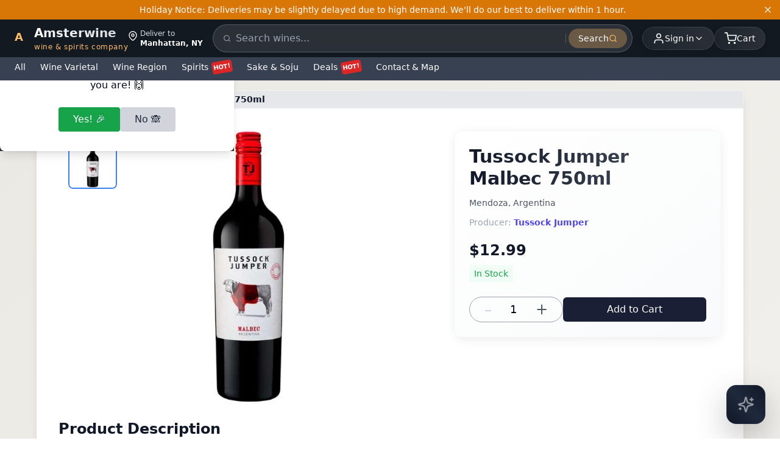

--- FILE ---
content_type: text/html; charset=utf-8
request_url: https://amsterwine.com/products/tussock-jumper-malbec-750ml
body_size: 18870
content:
<!DOCTYPE html><html lang="en" class="__className_f367f3"><head><meta charSet="utf-8"/><meta name="viewport" content="width=device-width, initial-scale=1, minimum-scale=1, maximum-scale=5, user-scalable=yes"/><link rel="stylesheet" href="/_next/static/css/3c9e5512e6b1b8f6.css" data-precedence="next"/><link rel="stylesheet" href="/_next/static/css/afed01e5a59cf782.css" data-precedence="next"/><link rel="stylesheet" href="/_next/static/css/f45795a83a7ff2d8.css" data-precedence="next"/><link rel="preload" as="script" fetchPriority="low" href="/_next/static/chunks/webpack-27be37def80fffd9.js"/><script src="/_next/static/chunks/4bd1b696-b89820385e985099.js" async=""></script><script src="/_next/static/chunks/1684-998579c3453a8902.js" async=""></script><script src="/_next/static/chunks/main-app-b1e9a85d2d0e698f.js" async=""></script><script src="/_next/static/chunks/ee560e2c-cbcaac51d413cae3.js" async=""></script><script src="/_next/static/chunks/6874-88de71f9cbaa099b.js" async=""></script><script src="/_next/static/chunks/6766-99f6eeb51cc173ae.js" async=""></script><script src="/_next/static/chunks/3568-a016e768dcb7c506.js" async=""></script><script src="/_next/static/chunks/4595-72ea924ffbfa722b.js" async=""></script><script src="/_next/static/chunks/2120-de3b462937b5c087.js" async=""></script><script src="/_next/static/chunks/app/layout-dcd044edf8966b00.js" async=""></script><script src="/_next/static/chunks/8243-b7f5cae15d8ec41c.js" async=""></script><script src="/_next/static/chunks/5346-0e8977d449aecb6f.js" async=""></script><script src="/_next/static/chunks/1928-00151a1366bc5542.js" async=""></script><script src="/_next/static/chunks/app/products/%5Bhandle%5D/page-3218569d4a9cbb61.js" async=""></script><script src="/_next/static/chunks/4102-19a9a2e0fce86522.js" async=""></script><script src="/_next/static/chunks/app/page-a40245f24691851b.js" async=""></script><meta name="next-size-adjust" content=""/><link rel="preconnect" href="https://fonts.googleapis.com"/><link rel="preconnect" href="https://fonts.gstatic.com" crossorigin="anonymous"/><link rel="dns-prefetch" href="https://cdn.shopify.com"/><script type="application/ld+json">{"@context":"https://schema.org","@type":"WebSite","name":"Amster Wine","url":"https://amsterwine.com","description":"Premium wine and spirits store offering the finest selection from around the world","potentialAction":{"@type":"SearchAction","target":"https://amsterwine.com/collections/typesense?q={search_term_string}","query-input":"required name=search_term_string"},"sameAs":["https://www.facebook.com/amsterwine","https://www.instagram.com/amsterwine","https://twitter.com/amsterwine"]}</script><script type="application/ld+json">{"@context":"https://schema.org","@type":"Organization","name":"Amster Wine","url":"https://amsterwine.com","logo":"https://amsterwine.com/images/logo.png","description":"Premium wine and spirits store at 475 9th Avenue NYC, serving Times Square, Empire State Building, Hudson Yards. 7,000+ wines, 1-hour delivery, 3% cash back rewards.","address":{"@type":"PostalAddress","streetAddress":"475 9th Avenue, Space A","addressLocality":"New York","addressRegion":"NY","postalCode":"10018","addressCountry":"US"},"contactPoint":{"@type":"ContactPoint","telephone":"+16468385011","contactType":"customer service"},"sameAs":["https://www.facebook.com/amsterwine","https://www.instagram.com/amsterwine","https://twitter.com/amsterwine"]}</script><script type="application/ld+json">{"@context":"https://schema.org","@type":"LiquorStore","name":"Amster Wine","description":"Lowest price wine and spirits store in NYC Midtown offering huge selection of 7,000+ wines, spirits, and liquors with 1-hour delivery. Located near Times Square, Empire State Building, and Hudson Yards.","url":"https://amsterwine.com","telephone":"+16468385011","email":"info@amsterwine.com","address":{"@type":"PostalAddress","streetAddress":"475 9th Avenue, Space A","addressLocality":"New York","addressRegion":"NY","postalCode":"10018","addressCountry":"US"},"geo":{"@type":"GeoCoordinates","latitude":"40.7549","longitude":"-73.9932"},"areaServed":[{"@type":"City","name":"New York","addressRegion":"NY","addressCountry":"US"}],"serviceArea":{"@type":"GeoCircle","geoMidpoint":{"@type":"GeoCoordinates","latitude":"40.7549","longitude":"-73.9932"},"geoRadius":"10000"},"hasOfferCatalog":{"@type":"OfferCatalog","name":"Wine & Spirits Catalog","itemListElement":[{"@type":"OfferCatalog","name":"Premium Wines","itemListElement":[{"@type":"Offer","itemOffered":{"@type":"Product","name":"Red Wine","aggregateRating":{"@type":"AggregateRating","ratingValue":"4.5","reviewCount":"150","bestRating":"5","worstRating":"1"}}},{"@type":"Offer","itemOffered":{"@type":"Product","name":"White Wine","aggregateRating":{"@type":"AggregateRating","ratingValue":"4.6","reviewCount":"120","bestRating":"5","worstRating":"1"}}},{"@type":"Offer","itemOffered":{"@type":"Product","name":"Champagne","aggregateRating":{"@type":"AggregateRating","ratingValue":"4.8","reviewCount":"200","bestRating":"5","worstRating":"1"}}},{"@type":"Offer","itemOffered":{"@type":"Product","name":"Rosé Wine","aggregateRating":{"@type":"AggregateRating","ratingValue":"4.4","reviewCount":"80","bestRating":"5","worstRating":"1"}}},{"@type":"Offer","itemOffered":{"@type":"Product","name":"Sparkling Wine","aggregateRating":{"@type":"AggregateRating","ratingValue":"4.7","reviewCount":"95","bestRating":"5","worstRating":"1"}}}]},{"@type":"OfferCatalog","name":"Premium Spirits","itemListElement":[{"@type":"Offer","itemOffered":{"@type":"Product","name":"Whiskey","aggregateRating":{"@type":"AggregateRating","ratingValue":"4.6","reviewCount":"180","bestRating":"5","worstRating":"1"}}},{"@type":"Offer","itemOffered":{"@type":"Product","name":"Vodka","aggregateRating":{"@type":"AggregateRating","ratingValue":"4.5","reviewCount":"110","bestRating":"5","worstRating":"1"}}},{"@type":"Offer","itemOffered":{"@type":"Product","name":"Gin","aggregateRating":{"@type":"AggregateRating","ratingValue":"4.4","reviewCount":"75","bestRating":"5","worstRating":"1"}}},{"@type":"Offer","itemOffered":{"@type":"Product","name":"Tequila","aggregateRating":{"@type":"AggregateRating","ratingValue":"4.7","reviewCount":"90","bestRating":"5","worstRating":"1"}}},{"@type":"Offer","itemOffered":{"@type":"Product","name":"Sake","aggregateRating":{"@type":"AggregateRating","ratingValue":"4.3","reviewCount":"60","bestRating":"5","worstRating":"1"}}},{"@type":"Offer","itemOffered":{"@type":"Product","name":"Bourbon","aggregateRating":{"@type":"AggregateRating","ratingValue":"4.8","reviewCount":"140","bestRating":"5","worstRating":"1"}}},{"@type":"Offer","itemOffered":{"@type":"Product","name":"Scotch","aggregateRating":{"@type":"AggregateRating","ratingValue":"4.9","reviewCount":"220","bestRating":"5","worstRating":"1"}}}]}]},"makesOffer":[{"@type":"Offer","name":"1-Hour Wine & Spirits Delivery","description":"Free 1-hour delivery service for wine and spirits in NYC Midtown area","areaServed":{"@type":"City","name":"New York","addressRegion":"NY"},"deliveryLeadTime":{"@type":"QuantitativeValue","value":1,"unitCode":"HUR"},"priceSpecification":{"@type":"DeliveryChargeSpecification","price":0,"priceCurrency":"USD"}},{"@type":"Offer","name":"Case Discount Program","description":"10% discount on case purchases plus 3% cash back rewards","discount":"10%","additionalProperty":{"@type":"PropertyValue","name":"Cash Back Reward","value":"3%"}}],"nearbyAttractions":[{"@type":"TouristAttraction","name":"Times Square","description":"Famous commercial intersection and tourist destination"},{"@type":"TouristAttraction","name":"Empire State Building","description":"Iconic Art Deco skyscraper and NYC landmark"},{"@type":"TouristAttraction","name":"Hudson Yards","description":"Modern development with shopping, dining, and entertainment"},{"@type":"TouristAttraction","name":"Rockefeller Center","description":"Famous complex with NBC studios and Top of the Rock"},{"@type":"TouristAttraction","name":"High Line","description":"Elevated park built on historic railway line"},{"@type":"Museum","name":"Intrepid Museum","description":"Flight museum on aircraft carrier"},{"@type":"Park","name":"Bryant Park","description":"Beautiful green space behind NY Public Library"},{"@type":"ShoppingCenter","name":"Chelsea Market","description":"Popular food hall and shopping area"}],"aggregateRating":{"@type":"AggregateRating","ratingValue":"4.9","bestRating":"5","worstRating":"1","ratingCount":"3247"},"review":[{"@type":"Review","author":{"@type":"Person","name":"Broadway Theater Visitor"},"reviewRating":{"@type":"Rating","ratingValue":"5","bestRating":"5"},"reviewBody":"Perfect location near Times Square! Got champagne delivered to our hotel 30 minutes before our Broadway show. Amazing service!"},{"@type":"Review","author":{"@type":"Person","name":"Hudson Yards Shopper"},"reviewRating":{"@type":"Rating","ratingValue":"5","bestRating":"5"},"reviewBody":"Love the 1-hour delivery to Hudson Yards. Great wine selection and the 10% case discount is fantastic!"},{"@type":"Review","author":{"@type":"Person","name":"Hell's Kitchen Local"},"reviewRating":{"@type":"Rating","ratingValue":"5","bestRating":"5"},"reviewBody":"Best wine store in the neighborhood. Located perfectly on 9th Avenue with incredible selection and fast delivery."}],"sameAs":["https://www.google.com/maps/place/Amster+Wine","https://www.yelp.com/biz/amster-wine-new-york","https://foursquare.com/v/amster-wine","https://www.facebook.com/amsterwine","https://www.instagram.com/amsterwine"],"openingHoursSpecification":[{"@type":"OpeningHoursSpecification","dayOfWeek":["Monday","Tuesday","Wednesday","Thursday","Friday"],"opens":"10:00","closes":"22:00"},{"@type":"OpeningHoursSpecification","dayOfWeek":["Saturday","Sunday"],"opens":"10:00","closes":"23:00"}],"paymentAccepted":["Cash","Credit Card","Debit Card","Apple Pay","Google Pay","Venmo","PayPal"],"currenciesAccepted":"USD","priceRange":"$$-$$$","keywords":"wine delivery Times Square, liquor store Empire State Building, spirits delivery Hudson Yards, wine shop Rockefeller Center, alcohol delivery Hell's Kitchen, premium wine Midtown Manhattan, Broadway theater wine delivery, Chelsea Market wine, High Line spirits, Jacob Javits wine delivery, 475 9th Avenue wine store, NYC wine delivery, 1 hour wine delivery, champagne delivery NYC, whiskey store Manhattan"}</script><script src="/_next/static/chunks/polyfills-42372ed130431b0a.js" noModule=""></script></head><body class="font-[&#x27;Noto_Sans_KR&#x27;,system-ui,sans-serif] antialiased min-h-screen flex flex-col"><div hidden=""><!--$?--><template id="B:0"></template><!--/$--></div><!--$--><header class="sticky top-0 z-50 w-full"><div class="bg-[#131921] text-white"><div class="w-full max-w-[1280px] mx-auto px-2 sm:px-4 lg:px-6 flex items-center justify-between gap-2 py-2"><a class="flex items-center gap-1.5 md:gap-2 group flex-shrink-0" href="/"><div class="relative w-7 h-7 md:w-8 md:h-8"><div class="absolute inset-0 bg-gradient-to-br from-[#febd69] to-[#f3a847] rounded-lg transform rotate-45 group-hover:rotate-90 transition-transform duration-500"></div><div class="absolute inset-0.5 bg-[#131921] rounded-lg flex items-center justify-center"><span class="text-[#febd69] font-bold text-base md:text-lg">A</span></div></div><div class="flex flex-col"><span class="text-lg md:text-xl font-bold bg-gradient-to-r from-white to-gray-300 bg-clip-text text-transparent">Amsterwine</span><span class="hidden md:block text-[12px] text-[#febd69] font-medium tracking-wider lowercase">wine &amp; spirits company</span></div></a><div class="hidden md:flex items-start leading-tight"><svg stroke="currentColor" fill="none" stroke-width="2" viewBox="0 0 24 24" stroke-linecap="round" stroke-linejoin="round" class="mt-1 mr-1" height="1em" width="1em" xmlns="http://www.w3.org/2000/svg"><path d="M21 10c0 7-9 13-9 13s-9-6-9-13a9 9 0 0 1 18 0z"></path><circle cx="12" cy="10" r="3"></circle></svg><div class="text-xs"><div class="text-gray-300">Deliver to</div><div class="text-white font-bold">Manhattan, NY</div></div></div><div class="hidden md:block flex-1 mx-4"><div class="relative"><form class="flex items-center bg-white/10 backdrop-blur-sm rounded-full px-2 py-1.5 border border-white/20"><svg stroke="currentColor" fill="none" stroke-width="2" viewBox="0 0 24 24" stroke-linecap="round" stroke-linejoin="round" class="w-4 h-4 text-gray-400 ml-2" height="1em" width="1em" xmlns="http://www.w3.org/2000/svg"><circle cx="11" cy="11" r="8"></circle><line x1="21" y1="21" x2="16.65" y2="16.65"></line></svg><label for="main-desktop-search" class="sr-only">Search products</label><input type="text" id="main-desktop-search" placeholder="Search wines..." class="w-full bg-transparent px-2 py-1 text-white placeholder-gray-400 outline-none focus:ring-0 border-0 text-base md:text-sm" aria-label="Search products" name="search" value=""/><div class="h-4 w-px bg-white/20 mx-1"></div><button type="submit" class="px-4 py-1.5 text-sm font-medium text-white bg-[#febd69]/30 hover:bg-[#febd69]/40  rounded-full transition-all duration-200 flex items-center gap-1.5 group" aria-label="Submit search"><span>Search</span><svg stroke="currentColor" fill="none" stroke-width="2" viewBox="0 0 24 24" stroke-linecap="round" stroke-linejoin="round" class="w-3.5 h-3.5 text-[#febd69] group-hover:translate-x-0.5 transition-transform" height="1em" width="1em" xmlns="http://www.w3.org/2000/svg"><circle cx="11" cy="11" r="8"></circle><line x1="21" y1="21" x2="16.65" y2="16.65"></line></svg></button></form></div></div><div class="hidden md:block relative"><button class="flex items-center gap-2 text-white hover:text-orange-300 transition-all duration-300 justify-end bg-gradient-to-r from-white/5 to-white/10 hover:from-white/10 hover:to-white/20  rounded-full px-3 md:px-4 py-1.5 md:py-2 backdrop-blur-sm border border-white/10 hover:border-white/20 shadow-[0_2px_10px_rgba(0,0,0,0.1)] hover:shadow-[0_4px_20px_rgba(0,0,0,0.15)]" aria-expanded="false" aria-haspopup="true" aria-label="User menu" id="user-menu-button"><div class="relative"><svg stroke="currentColor" fill="none" stroke-width="2" viewBox="0 0 24 24" stroke-linecap="round" stroke-linejoin="round" class="w-4 h-4 md:w-5 md:h-5" height="1em" width="1em" xmlns="http://www.w3.org/2000/svg"><path d="M20 21v-2a4 4 0 0 0-4-4H8a4 4 0 0 0-4 4v2"></path><circle cx="12" cy="7" r="4"></circle></svg><div class="absolute -inset-1 bg-orange-300/20 rounded-full blur-sm opacity-0 group-hover:opacity-100 transition-opacity"></div></div><div class="flex items-center text-xs leading-tight text-right"><span class="text-xs md:text-sm font-medium">Sign in</span></div><svg stroke="currentColor" fill="none" stroke-width="2" viewBox="0 0 24 24" stroke-linecap="round" stroke-linejoin="round" class="w-3 h-3 md:w-4 md:h-4 transition-transform duration-300 group-hover:rotate-180" height="1em" width="1em" xmlns="http://www.w3.org/2000/svg"><polyline points="6 9 12 15 18 9"></polyline></svg></button></div><div class="md:hidden flex items-center gap-2"><div class="relative flex-shrink-0"><button class="flex items-center gap-1.5 text-white hover:text-orange-300 transition-all duration-300 bg-gradient-to-r from-white/5 to-white/10 hover:from-white/10 hover:to-white/20  rounded-full px-2 py-1.5 backdrop-blur-sm border border-white/10 hover:border-white/20 shadow-[0_2px_10px_rgba(0,0,0,0.1)] hover:shadow-[0_4px_20px_rgba(0,0,0,0.15)] min-w-[36px] min-h-[36px]" aria-expanded="false" aria-haspopup="true" aria-label="User menu"><svg stroke="currentColor" fill="none" stroke-width="2" viewBox="0 0 24 24" stroke-linecap="round" stroke-linejoin="round" class="w-4 h-4" height="1em" width="1em" xmlns="http://www.w3.org/2000/svg"><path d="M20 21v-2a4 4 0 0 0-4-4H8a4 4 0 0 0-4 4v2"></path><circle cx="12" cy="7" r="4"></circle></svg><span class="text-xs font-medium truncate max-w-[60px]">Sign in</span></button></div><button class="relative flex items-center gap-1.5 md:gap-2 text-white hover:text-orange-300 transition-all duration-300 bg-gradient-to-r from-white/5 to-white/10 hover:from-white/10 hover:to-white/20  rounded-full px-3 md:px-4 py-1.5 md:py-2 backdrop-blur-sm border border-white/10 hover:border-white/20 shadow-[0_2px_10px_rgba(0,0,0,0.1)] hover:shadow-[0_4px_20px_rgba(0,0,0,0.15)] group min-w-[48px] min-h-[36px] md:min-w-auto md:min-h-auto flex-shrink-0 mr-2 md:mr-0" aria-label="Shopping cart"><div class="relative"><svg stroke="currentColor" fill="none" stroke-width="2" viewBox="0 0 24 24" stroke-linecap="round" stroke-linejoin="round" class="w-4 h-4 md:w-5 md:h-5" height="1em" width="1em" xmlns="http://www.w3.org/2000/svg"><circle cx="9" cy="21" r="1"></circle><circle cx="20" cy="21" r="1"></circle><path d="M1 1h4l2.68 13.39a2 2 0 0 0 2 1.61h9.72a2 2 0 0 0 2-1.61L23 6H6"></path></svg><div class="absolute -inset-1 bg-orange-300/20 rounded-full blur-sm opacity-0 group-hover:opacity-100 transition-opacity"></div></div><span class="text-xs md:text-sm font-medium">Cart</span></button></div><button class="hidden md:flex items-center gap-2 text-white hover:text-orange-300 transition-all duration-300 bg-gradient-to-r from-white/5 to-white/10 hover:from-white/10 hover:to-white/20  rounded-full px-4 py-2 backdrop-blur-sm border border-white/10 hover:border-white/20 shadow-[0_2px_10px_rgba(0,0,0,0.1)] hover:shadow-[0_4px_20px_rgba(0,0,0,0.15)] group" aria-label="Shopping cart"><div class="relative"><svg stroke="currentColor" fill="none" stroke-width="2" viewBox="0 0 24 24" stroke-linecap="round" stroke-linejoin="round" class="w-5 h-5" height="1em" width="1em" xmlns="http://www.w3.org/2000/svg"><circle cx="9" cy="21" r="1"></circle><circle cx="20" cy="21" r="1"></circle><path d="M1 1h4l2.68 13.39a2 2 0 0 0 2 1.61h9.72a2 2 0 0 0 2-1.61L23 6H6"></path></svg><div class="absolute -inset-1 bg-orange-300/20 rounded-full blur-sm opacity-0 group-hover:opacity-100 transition-opacity"></div></div><span class="text-sm font-medium">Cart</span></button></div><div class="md:hidden pb-2 w-full max-w-[1280px] mx-auto px-2 sm:px-4 lg:px-6"><div class="relative"><form class="flex items-center bg-white/10 backdrop-blur-sm rounded-full px-2 py-1.5 border border-white/20"><svg stroke="currentColor" fill="none" stroke-width="2" viewBox="0 0 24 24" stroke-linecap="round" stroke-linejoin="round" class="w-4 h-4 text-gray-400 ml-2" height="1em" width="1em" xmlns="http://www.w3.org/2000/svg"><circle cx="11" cy="11" r="8"></circle><line x1="21" y1="21" x2="16.65" y2="16.65"></line></svg><label for="main-mobile-search" class="sr-only">Search products</label><input type="text" id="main-mobile-search" placeholder="Search wines..." class="w-full bg-transparent px-2 py-1 text-white placeholder-gray-400 outline-none focus:ring-0 border-0 text-base" aria-label="Search products" name="search" value=""/><div class="h-4 w-px bg-white/20 mx-1"></div><button type="submit" class="px-4 py-1.5 text-sm font-medium text-white bg-[#febd69]/30 hover:bg-[#febd69]/40  rounded-full transition-all duration-200 flex items-center gap-1.5 group" aria-label="Submit search"><span>Search</span><svg stroke="currentColor" fill="none" stroke-width="2" viewBox="0 0 24 24" stroke-linecap="round" stroke-linejoin="round" class="w-3.5 h-3.5 text-[#febd69] group-hover:translate-x-0.5 transition-transform" height="1em" width="1em" xmlns="http://www.w3.org/2000/svg"><circle cx="11" cy="11" r="8"></circle><line x1="21" y1="21" x2="16.65" y2="16.65"></line></svg></button></form></div></div></div><div class="transition-all duration-300 ease-out bg-[#374151]" style="height:38px;opacity:1;pointer-events:auto"><div class="relative"><nav class="w-full bg-[#374151] text-white"><div class="w-full max-w-[1280px] mx-auto px-2 sm:px-4 lg:px-6"><div class="flex items-center space-x-4 sm:space-x-6 overflow-x-auto py-1.5 scrollbar-hide"><button class="whitespace-nowrap hover:text-yellow-200 transition-colors duration-200 flex-shrink-0 font-medium text-sm cursor-pointer bg-transparent border-0 text-white p-0">All</button><div class="relative"><button class="whitespace-nowrap hover:text-yellow-200 transition-colors duration-200 flex-shrink-0 font-medium text-sm cursor-pointer bg-transparent border-0 text-white p-0 flex items-center">Wine Varietal</button></div><div class="relative"><button class="whitespace-nowrap hover:text-yellow-200 transition-colors duration-200 flex-shrink-0 font-medium text-sm cursor-pointer bg-transparent border-0 text-white p-0 flex items-center">Wine Region</button></div><div class="relative"><button class="whitespace-nowrap hover:text-yellow-200 transition-colors duration-200 flex-shrink-0 font-medium text-sm cursor-pointer bg-transparent border-0 text-white p-0 flex items-center">Spirits<span class="ml-1.5 px-0.5 py-0 bg-red-600 text-white text-[10px] font-bold rounded inline-block" style="transform:rotate(-10deg)">HOT!</span></button></div><div class="relative"><button class="whitespace-nowrap hover:text-yellow-200 transition-colors duration-200 flex-shrink-0 font-medium text-sm cursor-pointer bg-transparent border-0 text-white p-0 flex items-center">Sake &amp; Soju</button></div><div class="relative"><button class="whitespace-nowrap hover:text-yellow-200 transition-colors duration-200 flex-shrink-0 font-medium text-sm cursor-pointer bg-transparent border-0 text-white p-0 flex items-center">Deals<span class="ml-1.5 px-0.5 py-0 bg-red-600 text-white text-[10px] font-bold rounded inline-block" style="transform:rotate(-10deg)">HOT!</span></button></div><div class="relative"><button class="whitespace-nowrap hover:text-yellow-200 transition-colors duration-200 flex-shrink-0 font-medium text-sm cursor-pointer bg-transparent border-0 text-white p-0 flex items-center">Contact &amp; Map</button></div></div></div></nav></div></div></header><!--/$--><main class="flex-grow"><!--$?--><template id="B:1"></template><div class="min-h-screen"><div class="max-w-[1160px] mx-auto bg-white sm:shadow-lg sm:rounded-lg my-0 sm:my-4"><div class="max-w-6xl mx-auto px-4 sm:px-6 lg:px-8 py-4 sm:py-8"><div class="grid grid-cols-1 lg:grid-cols-12 gap-6"><div class="lg:col-span-7 space-y-6"><div class="relative bg-gray-200 rounded-lg overflow-hidden h-[300px] sm:h-[450px] animate-pulse"><div class="absolute top-2 left-2 sm:top-4 sm:left-4 flex flex-col gap-2 sm:gap-3"><div class="w-12 h-12 sm:w-20 sm:h-20 bg-gray-300 rounded-lg"></div><div class="w-12 h-12 sm:w-20 sm:h-20 bg-gray-300 rounded-lg"></div><div class="w-12 h-12 sm:w-20 sm:h-20 bg-gray-300 rounded-lg"></div></div></div><div class="block lg:hidden bg-white rounded-xl shadow p-4 space-y-3"><div class="h-8 bg-gray-200 animate-pulse rounded w-3/4"></div><div class="h-4 bg-gray-200 animate-pulse rounded w-1/2"></div><div class="h-4 bg-gray-200 animate-pulse rounded w-1/3"></div><div class="h-10 bg-gray-200 animate-pulse rounded mt-4"></div></div><div><div class="h-8 bg-gray-200 animate-pulse rounded w-1/3 mb-4"></div><div class="border border-gray-200 rounded-lg p-4 space-y-2"><div class="h-4 bg-gray-200 animate-pulse rounded"></div><div class="h-4 bg-gray-200 animate-pulse rounded"></div><div class="h-4 bg-gray-200 animate-pulse rounded w-3/4"></div></div></div><div><div class="h-8 bg-gray-200 animate-pulse rounded w-1/3 mb-4"></div><div class="space-y-4"><div class="border border-gray-200 rounded-lg p-4"><div class="flex items-center gap-3 mb-3"><div class="w-6 h-6 bg-gray-300 animate-pulse rounded-full"></div><div class="h-4 bg-gray-200 animate-pulse rounded w-32"></div></div><div class="space-y-2"><div class="h-3 bg-gray-200 animate-pulse rounded"></div><div class="h-3 bg-gray-200 animate-pulse rounded w-5/6"></div></div></div><div class="border border-gray-200 rounded-lg p-4"><div class="flex items-center gap-3 mb-3"><div class="w-6 h-6 bg-gray-300 animate-pulse rounded-full"></div><div class="h-4 bg-gray-200 animate-pulse rounded w-32"></div></div><div class="space-y-2"><div class="h-3 bg-gray-200 animate-pulse rounded"></div><div class="h-3 bg-gray-200 animate-pulse rounded w-5/6"></div></div></div></div></div></div><div class="lg:col-span-5"><div class="sticky top-32 bg-gradient-to-br from-white to-gray-50 rounded-xl shadow-lg border border-gray-100 p-6 hidden lg:block"><div class="space-y-4"><div class="h-8 bg-gray-200 animate-pulse rounded w-3/4"></div><div class="h-4 bg-gray-200 animate-pulse rounded w-1/2"></div><div class="h-4 bg-gray-200 animate-pulse rounded w-1/3"></div><div class="h-8 bg-gray-200 animate-pulse rounded w-1/4 mt-6"></div><div class="flex gap-2 mt-6"><div class="w-20 h-10 bg-gray-200 animate-pulse rounded"></div><div class="flex-1 h-10 bg-gray-200 animate-pulse rounded"></div></div></div></div></div></div></div><div class="px-4 sm:px-6 lg:px-8 py-8"><div class="h-8 bg-gray-200 animate-pulse rounded w-48 mb-6"></div><div class="grid grid-cols-2 sm:grid-cols-3 md:grid-cols-4 lg:grid-cols-6 gap-4"><div class="space-y-2"><div class="aspect-square bg-gray-200 animate-pulse rounded-lg"></div><div class="h-4 bg-gray-200 animate-pulse rounded"></div><div class="h-4 bg-gray-200 animate-pulse rounded w-2/3"></div></div><div class="space-y-2"><div class="aspect-square bg-gray-200 animate-pulse rounded-lg"></div><div class="h-4 bg-gray-200 animate-pulse rounded"></div><div class="h-4 bg-gray-200 animate-pulse rounded w-2/3"></div></div><div class="space-y-2"><div class="aspect-square bg-gray-200 animate-pulse rounded-lg"></div><div class="h-4 bg-gray-200 animate-pulse rounded"></div><div class="h-4 bg-gray-200 animate-pulse rounded w-2/3"></div></div><div class="space-y-2"><div class="aspect-square bg-gray-200 animate-pulse rounded-lg"></div><div class="h-4 bg-gray-200 animate-pulse rounded"></div><div class="h-4 bg-gray-200 animate-pulse rounded w-2/3"></div></div><div class="space-y-2"><div class="aspect-square bg-gray-200 animate-pulse rounded-lg"></div><div class="h-4 bg-gray-200 animate-pulse rounded"></div><div class="h-4 bg-gray-200 animate-pulse rounded w-2/3"></div></div><div class="space-y-2"><div class="aspect-square bg-gray-200 animate-pulse rounded-lg"></div><div class="h-4 bg-gray-200 animate-pulse rounded"></div><div class="h-4 bg-gray-200 animate-pulse rounded w-2/3"></div></div></div></div></div></div><!--/$--></main><!--$--><footer class="bg-gray-950 border-t border-gray-800 pt-10 pb-6 mt-16"><div class="max-w-4xl mx-auto px-4 grid grid-cols-1 md:grid-cols-4 gap-8"><div><a class="text-2xl font-bold text-white tracking-tight" href="/">Amster Wine</a><p class="text-sm text-gray-400 mt-2 max-w-xs">Your premium destination for the finest wines &amp; spirits.</p><div class="flex gap-3 mt-3"><a href="https://www.instagram.com/amsterwine/" class="text-gray-400 hover:text-white transition" target="_blank" rel="noopener noreferrer"><svg stroke="currentColor" fill="none" stroke-width="2" viewBox="0 0 24 24" stroke-linecap="round" stroke-linejoin="round" class="w-5 h-5" height="1em" width="1em" xmlns="http://www.w3.org/2000/svg"><rect x="2" y="2" width="20" height="20" rx="5" ry="5"></rect><path d="M16 11.37A4 4 0 1 1 12.63 8 4 4 0 0 1 16 11.37z"></path><line x1="17.5" y1="6.5" x2="17.51" y2="6.5"></line></svg></a><a href="https://www.facebook.com/amsterwine" class="text-gray-400 hover:text-white transition" target="_blank" rel="noopener noreferrer"><svg stroke="currentColor" fill="none" stroke-width="2" viewBox="0 0 24 24" stroke-linecap="round" stroke-linejoin="round" class="w-5 h-5" height="1em" width="1em" xmlns="http://www.w3.org/2000/svg"><path d="M18 2h-3a5 5 0 0 0-5 5v3H7v4h3v8h4v-8h3l1-4h-4V7a1 1 0 0 1 1-1h3z"></path></svg></a></div></div><div class="flex flex-col gap-1 min-w-[160px]"><span class="text-xs font-semibold text-gray-300 mb-1">Store Info</span><span class="text-sm text-gray-400">475 9th Avenue, Space A</span><span class="text-sm text-gray-400">New York, NY 10018</span><a href="tel:+16468385011" class="text-sm text-gray-400 hover:text-purple-400 transition-colors duration-200">Phone: (646) 838-5011</a><a href="mailto:support@amsterwine.com" class="text-sm text-gray-400 hover:text-purple-400 transition-colors duration-200">support@amsterwine.com</a><span class="text-xs font-semibold text-gray-300 mt-2">Store Hours</span><span class="text-xs text-gray-400">Sunday 12pm to 8:50pm</span><span class="text-xs text-gray-400">Mon-Thu 12pm to 9:45pm</span><span class="text-xs text-gray-400">Fri-Sat 11am to 10:45pm</span></div><div class="flex flex-col gap-1 min-w-[120px]"><span class="text-xs font-semibold text-gray-300 mb-1">Quick Links</span><a class="text-xs text-gray-400 hover:text-white transition" href="/info/about">About Us</a><a class="text-xs text-gray-400 hover:text-white transition" href="/info/contact">Contact</a><a class="text-xs text-gray-400 hover:text-white transition" href="/info/faq">FAQ</a><a class="text-xs text-gray-400 hover:text-white transition" href="/info/delivery-zone">Delivery Zone</a><a class="text-xs text-gray-400 hover:text-white transition" href="/blog">Wine &amp; Spirits Blog</a></div><div class="flex flex-col gap-2 min-w-[180px]"><span class="text-xs font-semibold text-gray-300 mb-1">Join Our Wine Community</span><p class="text-xs text-gray-400 mb-2">Subscribe to receive exclusive offers, wine pairing tips, and early access to new collections.</p><form class="flex flex-col gap-2"><div class="flex gap-1"><label for="newsletter-email" class="sr-only">Email</label><input type="email" id="newsletter-email" placeholder="Enter your email" class="flex-1 px-3 py-2 text-sm rounded-l bg-gray-800 text-white border border-gray-700 focus:outline-none focus:border-purple-500 transition-colors" autoComplete="email" name="email" value=""/><button type="submit" class="px-4 py-2 text-sm font-medium text-white rounded-r bg-purple-600 hover:bg-purple-700 transition-colors disabled:opacity-50 disabled:cursor-not-allowed">Join</button></div><input type="text" tabindex="-1" autoComplete="off" aria-hidden="true" style="position:absolute;left:-9999px;width:1px;height:1px;overflow:hidden" name="website"/></form></div></div><div class="max-w-4xl mx-auto px-4 mt-8 border-t border-gray-800 pt-4 flex flex-col md:flex-row items-center justify-between gap-2"><p class="text-xs text-gray-500">© 2024 Amster Wine. All rights reserved.</p><div class="flex gap-4"><a class="text-xs text-gray-500 hover:text-white transition" href="/info/privacy">Privacy Policy</a><a class="text-xs text-gray-500 hover:text-white transition" href="/info/terms">Terms of Service</a><a class="text-xs text-gray-500 hover:text-white transition" href="/info/shipping">Shipping Info</a></div></div></footer><!--/$--><!--$!--><template data-dgst="BAILOUT_TO_CLIENT_SIDE_RENDERING"></template><!--/$--><button class="fixed bottom-4 right-4 md:bottom-6 md:right-6 z-50 flex items-center justify-center w-14 h-14 md:w-16 md:h-16 bg-gradient-to-tr from-gray-900 via-slate-800 to-gray-900 text-white rounded-2xl shadow-[0_20px_60px_-15px_rgba(0,0,0,0.8)] hover:shadow-[0_25px_70px_-15px_rgba(0,0,0,0.9)] transition-all backdrop-blur-sm border border-gray-700/50" aria-label="Open AI Chat" tabindex="0" style="transform:scale(0);opacity:0"><svg xmlns="http://www.w3.org/2000/svg" width="24" height="24" viewBox="0 0 24 24" fill="none" stroke="currentColor" stroke-width="2" stroke-linecap="round" stroke-linejoin="round" class="lucide lucide-sparkles w-6 h-6 md:w-7 md:h-7 animate-pulse"><path d="M9.937 15.5A2 2 0 0 0 8.5 14.063l-6.135-1.582a.5.5 0 0 1 0-.962L8.5 9.936A2 2 0 0 0 9.937 8.5l1.582-6.135a.5.5 0 0 1 .963 0L14.063 8.5A2 2 0 0 0 15.5 9.937l6.135 1.581a.5.5 0 0 1 0 .964L15.5 14.063a2 2 0 0 0-1.437 1.437l-1.582 6.135a.5.5 0 0 1-.963 0z"></path><path d="M20 3v4"></path><path d="M22 5h-4"></path><path d="M4 17v2"></path><path d="M5 18H3"></path></svg></button><!--$--><!--$!--><template data-dgst="BAILOUT_TO_CLIENT_SIDE_RENDERING"></template><!--/$--><!--/$--><script src="/_next/static/chunks/webpack-27be37def80fffd9.js" async=""></script><div hidden id="S:1"><template id="P:2"></template><!--$?--><template id="B:3"></template><!--/$--></div><script>(self.__next_f=self.__next_f||[]).push([0])</script><script>self.__next_f.push([1,"1:\"$Sreact.fragment\"\n3:I[77552,[\"844\",\"static/chunks/ee560e2c-cbcaac51d413cae3.js\",\"6874\",\"static/chunks/6874-88de71f9cbaa099b.js\",\"6766\",\"static/chunks/6766-99f6eeb51cc173ae.js\",\"3568\",\"static/chunks/3568-a016e768dcb7c506.js\",\"4595\",\"static/chunks/4595-72ea924ffbfa722b.js\",\"2120\",\"static/chunks/2120-de3b462937b5c087.js\",\"7177\",\"static/chunks/app/layout-dcd044edf8966b00.js\"],\"default\"]\n4:I[79245,[\"844\",\"static/chunks/ee560e2c-cbcaac51d413cae3.js\",\"6874\",\"static/chunks/6874-88de71f9cbaa099b.js\",\"6766\",\"static/chunks/6766-99f6eeb51cc173ae.js\",\"3568\",\"static/chunks/3568-a016e768dcb7c506.js\",\"4595\",\"static/chunks/4595-72ea924ffbfa722b.js\",\"2120\",\"static/chunks/2120-de3b462937b5c087.js\",\"7177\",\"static/chunks/app/layout-dcd044edf8966b00.js\"],\"default\"]\n5:I[39101,[\"844\",\"static/chunks/ee560e2c-cbcaac51d413cae3.js\",\"6874\",\"static/chunks/6874-88de71f9cbaa099b.js\",\"6766\",\"static/chunks/6766-99f6eeb51cc173ae.js\",\"3568\",\"static/chunks/3568-a016e768dcb7c506.js\",\"4595\",\"static/chunks/4595-72ea924ffbfa722b.js\",\"2120\",\"static/chunks/2120-de3b462937b5c087.js\",\"7177\",\"static/chunks/app/layout-dcd044edf8966b00.js\"],\"default\"]\n6:I[22862,[\"844\",\"static/chunks/ee560e2c-cbcaac51d413cae3.js\",\"6874\",\"static/chunks/6874-88de71f9cbaa099b.js\",\"6766\",\"static/chunks/6766-99f6eeb51cc173ae.js\",\"3568\",\"static/chunks/3568-a016e768dcb7c506.js\",\"4595\",\"static/chunks/4595-72ea924ffbfa722b.js\",\"2120\",\"static/chunks/2120-de3b462937b5c087.js\",\"7177\",\"static/chunks/app/layout-dcd044edf8966b00.js\"],\"default\"]\n7:I[82120,[\"844\",\"static/chunks/ee560e2c-cbcaac51d413cae3.js\",\"6874\",\"static/chunks/6874-88de71f9cbaa099b.js\",\"6766\",\"static/chunks/6766-99f6eeb51cc173ae.js\",\"3568\",\"static/chunks/3568-a016e768dcb7c506.js\",\"4595\",\"static/chunks/4595-72ea924ffbfa722b.js\",\"2120\",\"static/chunks/2120-de3b462937b5c087.js\",\"7177\",\"static/chunks/app/layout-dcd044edf8966b00.js\"],\"CartProvider\"]\n8:I[25731,[\"844\",\"static/chunks/ee560e2c-cbcaac51d413cae3.js\",\"6874\",\"static/chunks/6874-88de71f9cbaa099b.js\",\"6766\",\"static/chunks/6766-99f6eeb51cc173ae.js\",\"3568\",\"static/chunks/35"])</script><script>self.__next_f.push([1,"68-a016e768dcb7c506.js\",\"4595\",\"static/chunks/4595-72ea924ffbfa722b.js\",\"2120\",\"static/chunks/2120-de3b462937b5c087.js\",\"7177\",\"static/chunks/app/layout-dcd044edf8966b00.js\"],\"AuthProvider\"]\n9:I[73949,[\"844\",\"static/chunks/ee560e2c-cbcaac51d413cae3.js\",\"6874\",\"static/chunks/6874-88de71f9cbaa099b.js\",\"6766\",\"static/chunks/6766-99f6eeb51cc173ae.js\",\"3568\",\"static/chunks/3568-a016e768dcb7c506.js\",\"4595\",\"static/chunks/4595-72ea924ffbfa722b.js\",\"2120\",\"static/chunks/2120-de3b462937b5c087.js\",\"7177\",\"static/chunks/app/layout-dcd044edf8966b00.js\"],\"default\"]\na:I[36621,[\"844\",\"static/chunks/ee560e2c-cbcaac51d413cae3.js\",\"6874\",\"static/chunks/6874-88de71f9cbaa099b.js\",\"6766\",\"static/chunks/6766-99f6eeb51cc173ae.js\",\"3568\",\"static/chunks/3568-a016e768dcb7c506.js\",\"4595\",\"static/chunks/4595-72ea924ffbfa722b.js\",\"2120\",\"static/chunks/2120-de3b462937b5c087.js\",\"7177\",\"static/chunks/app/layout-dcd044edf8966b00.js\"],\"SidebarProvider\"]\nb:\"$Sreact.suspense\"\nc:I[52577,[\"844\",\"static/chunks/ee560e2c-cbcaac51d413cae3.js\",\"6874\",\"static/chunks/6874-88de71f9cbaa099b.js\",\"6766\",\"static/chunks/6766-99f6eeb51cc173ae.js\",\"3568\",\"static/chunks/3568-a016e768dcb7c506.js\",\"4595\",\"static/chunks/4595-72ea924ffbfa722b.js\",\"2120\",\"static/chunks/2120-de3b462937b5c087.js\",\"7177\",\"static/chunks/app/layout-dcd044edf8966b00.js\"],\"default\"]\nd:I[87555,[],\"\"]\ne:I[31295,[],\"\"]\nf:I[6874,[\"6874\",\"static/chunks/6874-88de71f9cbaa099b.js\",\"6766\",\"static/chunks/6766-99f6eeb51cc173ae.js\",\"3568\",\"static/chunks/3568-a016e768dcb7c506.js\",\"8243\",\"static/chunks/8243-b7f5cae15d8ec41c.js\",\"5346\",\"static/chunks/5346-0e8977d449aecb6f.js\",\"2120\",\"static/chunks/2120-de3b462937b5c087.js\",\"1928\",\"static/chunks/1928-00151a1366bc5542.js\",\"5714\",\"static/chunks/app/products/%5Bhandle%5D/page-3218569d4a9cbb61.js\"],\"\"]\n10:I[18317,[\"844\",\"static/chunks/ee560e2c-cbcaac51d413cae3.js\",\"6874\",\"static/chunks/6874-88de71f9cbaa099b.js\",\"6766\",\"static/chunks/6766-99f6eeb51cc173ae.js\",\"3568\",\"static/chunks/3568-a016e768dcb7c506.js\",\"4595\",\"static/chunks/4595-72ea924ffbfa722b.js\",\"2120\",\"st"])</script><script>self.__next_f.push([1,"atic/chunks/2120-de3b462937b5c087.js\",\"7177\",\"static/chunks/app/layout-dcd044edf8966b00.js\"],\"Footer\"]\n11:I[62906,[\"844\",\"static/chunks/ee560e2c-cbcaac51d413cae3.js\",\"6874\",\"static/chunks/6874-88de71f9cbaa099b.js\",\"6766\",\"static/chunks/6766-99f6eeb51cc173ae.js\",\"3568\",\"static/chunks/3568-a016e768dcb7c506.js\",\"4595\",\"static/chunks/4595-72ea924ffbfa722b.js\",\"2120\",\"static/chunks/2120-de3b462937b5c087.js\",\"7177\",\"static/chunks/app/layout-dcd044edf8966b00.js\"],\"ClientCartDrawer\"]\n12:I[27867,[\"6874\",\"static/chunks/6874-88de71f9cbaa099b.js\",\"6766\",\"static/chunks/6766-99f6eeb51cc173ae.js\",\"3568\",\"static/chunks/3568-a016e768dcb7c506.js\",\"5346\",\"static/chunks/5346-0e8977d449aecb6f.js\",\"4102\",\"static/chunks/4102-19a9a2e0fce86522.js\",\"2120\",\"static/chunks/2120-de3b462937b5c087.js\",\"8974\",\"static/chunks/app/page-a40245f24691851b.js\"],\"default\"]\n13:I[4369,[\"844\",\"static/chunks/ee560e2c-cbcaac51d413cae3.js\",\"6874\",\"static/chunks/6874-88de71f9cbaa099b.js\",\"6766\",\"static/chunks/6766-99f6eeb51cc173ae.js\",\"3568\",\"static/chunks/3568-a016e768dcb7c506.js\",\"4595\",\"static/chunks/4595-72ea924ffbfa722b.js\",\"2120\",\"static/chunks/2120-de3b462937b5c087.js\",\"7177\",\"static/chunks/app/layout-dcd044edf8966b00.js\"],\"AIChat\"]\n14:I[62906,[\"844\",\"static/chunks/ee560e2c-cbcaac51d413cae3.js\",\"6874\",\"static/chunks/6874-88de71f9cbaa099b.js\",\"6766\",\"static/chunks/6766-99f6eeb51cc173ae.js\",\"3568\",\"static/chunks/3568-a016e768dcb7c506.js\",\"4595\",\"static/chunks/4595-72ea924ffbfa722b.js\",\"2120\",\"static/chunks/2120-de3b462937b5c087.js\",\"7177\",\"static/chunks/app/layout-dcd044edf8966b00.js\"],\"ClientToaster\"]\n16:I[59665,[],\"OutletBoundary\"]\n19:I[74911,[],\"AsyncMetadataOutlet\"]\n1b:I[59665,[],\"ViewportBoundary\"]\n1d:I[59665,[],\"MetadataBoundary\"]\n1f:I[26614,[],\"\"]\n20:I[74911,[],\"AsyncMetadata\"]\n:HL[\"/_next/static/media/e4af272ccee01ff0-s.p.woff2\",\"font\",{\"crossOrigin\":\"\",\"type\":\"font/woff2\"}]\n:HL[\"/_next/static/css/3c9e5512e6b1b8f6.css\",\"style\"]\n:HL[\"/_next/static/css/afed01e5a59cf782.css\",\"style\"]\n:HL[\"/_next/static/css/f45795a83a7ff2d8.css\",\"style\"]\n2:T1b27,"])</script><script>self.__next_f.push([1,"{\"@context\":\"https://schema.org\",\"@type\":\"LiquorStore\",\"name\":\"Amster Wine\",\"description\":\"Lowest price wine and spirits store in NYC Midtown offering huge selection of 7,000+ wines, spirits, and liquors with 1-hour delivery. Located near Times Square, Empire State Building, and Hudson Yards.\",\"url\":\"https://amsterwine.com\",\"telephone\":\"+16468385011\",\"email\":\"info@amsterwine.com\",\"address\":{\"@type\":\"PostalAddress\",\"streetAddress\":\"475 9th Avenue, Space A\",\"addressLocality\":\"New York\",\"addressRegion\":\"NY\",\"postalCode\":\"10018\",\"addressCountry\":\"US\"},\"geo\":{\"@type\":\"GeoCoordinates\",\"latitude\":\"40.7549\",\"longitude\":\"-73.9932\"},\"areaServed\":[{\"@type\":\"City\",\"name\":\"New York\",\"addressRegion\":\"NY\",\"addressCountry\":\"US\"}],\"serviceArea\":{\"@type\":\"GeoCircle\",\"geoMidpoint\":{\"@type\":\"GeoCoordinates\",\"latitude\":\"40.7549\",\"longitude\":\"-73.9932\"},\"geoRadius\":\"10000\"},\"hasOfferCatalog\":{\"@type\":\"OfferCatalog\",\"name\":\"Wine \u0026 Spirits Catalog\",\"itemListElement\":[{\"@type\":\"OfferCatalog\",\"name\":\"Premium Wines\",\"itemListElement\":[{\"@type\":\"Offer\",\"itemOffered\":{\"@type\":\"Product\",\"name\":\"Red Wine\",\"aggregateRating\":{\"@type\":\"AggregateRating\",\"ratingValue\":\"4.5\",\"reviewCount\":\"150\",\"bestRating\":\"5\",\"worstRating\":\"1\"}}},{\"@type\":\"Offer\",\"itemOffered\":{\"@type\":\"Product\",\"name\":\"White Wine\",\"aggregateRating\":{\"@type\":\"AggregateRating\",\"ratingValue\":\"4.6\",\"reviewCount\":\"120\",\"bestRating\":\"5\",\"worstRating\":\"1\"}}},{\"@type\":\"Offer\",\"itemOffered\":{\"@type\":\"Product\",\"name\":\"Champagne\",\"aggregateRating\":{\"@type\":\"AggregateRating\",\"ratingValue\":\"4.8\",\"reviewCount\":\"200\",\"bestRating\":\"5\",\"worstRating\":\"1\"}}},{\"@type\":\"Offer\",\"itemOffered\":{\"@type\":\"Product\",\"name\":\"Rosé Wine\",\"aggregateRating\":{\"@type\":\"AggregateRating\",\"ratingValue\":\"4.4\",\"reviewCount\":\"80\",\"bestRating\":\"5\",\"worstRating\":\"1\"}}},{\"@type\":\"Offer\",\"itemOffered\":{\"@type\":\"Product\",\"name\":\"Sparkling Wine\",\"aggregateRating\":{\"@type\":\"AggregateRating\",\"ratingValue\":\"4.7\",\"reviewCount\":\"95\",\"bestRating\":\"5\",\"worstRating\":\"1\"}}}]},{\"@type\":\"OfferCatalog\",\"name\":\"Premium Spirits\",\"itemListElement\":[{\"@type\":\"Offer\",\"itemOffered\":{\"@type\":\"Product\",\"name\":\"Whiskey\",\"aggregateRating\":{\"@type\":\"AggregateRating\",\"ratingValue\":\"4.6\",\"reviewCount\":\"180\",\"bestRating\":\"5\",\"worstRating\":\"1\"}}},{\"@type\":\"Offer\",\"itemOffered\":{\"@type\":\"Product\",\"name\":\"Vodka\",\"aggregateRating\":{\"@type\":\"AggregateRating\",\"ratingValue\":\"4.5\",\"reviewCount\":\"110\",\"bestRating\":\"5\",\"worstRating\":\"1\"}}},{\"@type\":\"Offer\",\"itemOffered\":{\"@type\":\"Product\",\"name\":\"Gin\",\"aggregateRating\":{\"@type\":\"AggregateRating\",\"ratingValue\":\"4.4\",\"reviewCount\":\"75\",\"bestRating\":\"5\",\"worstRating\":\"1\"}}},{\"@type\":\"Offer\",\"itemOffered\":{\"@type\":\"Product\",\"name\":\"Tequila\",\"aggregateRating\":{\"@type\":\"AggregateRating\",\"ratingValue\":\"4.7\",\"reviewCount\":\"90\",\"bestRating\":\"5\",\"worstRating\":\"1\"}}},{\"@type\":\"Offer\",\"itemOffered\":{\"@type\":\"Product\",\"name\":\"Sake\",\"aggregateRating\":{\"@type\":\"AggregateRating\",\"ratingValue\":\"4.3\",\"reviewCount\":\"60\",\"bestRating\":\"5\",\"worstRating\":\"1\"}}},{\"@type\":\"Offer\",\"itemOffered\":{\"@type\":\"Product\",\"name\":\"Bourbon\",\"aggregateRating\":{\"@type\":\"AggregateRating\",\"ratingValue\":\"4.8\",\"reviewCount\":\"140\",\"bestRating\":\"5\",\"worstRating\":\"1\"}}},{\"@type\":\"Offer\",\"itemOffered\":{\"@type\":\"Product\",\"name\":\"Scotch\",\"aggregateRating\":{\"@type\":\"AggregateRating\",\"ratingValue\":\"4.9\",\"reviewCount\":\"220\",\"bestRating\":\"5\",\"worstRating\":\"1\"}}}]}]},\"makesOffer\":[{\"@type\":\"Offer\",\"name\":\"1-Hour Wine \u0026 Spirits Delivery\",\"description\":\"Free 1-hour delivery service for wine and spirits in NYC Midtown area\",\"areaServed\":{\"@type\":\"City\",\"name\":\"New York\",\"addressRegion\":\"NY\"},\"deliveryLeadTime\":{\"@type\":\"QuantitativeValue\",\"value\":1,\"unitCode\":\"HUR\"},\"priceSpecification\":{\"@type\":\"DeliveryChargeSpecification\",\"price\":0,\"priceCurrency\":\"USD\"}},{\"@type\":\"Offer\",\"name\":\"Case Discount Program\",\"description\":\"10% discount on case purchases plus 3% cash back rewards\",\"discount\":\"10%\",\"additionalProperty\":{\"@type\":\"PropertyValue\",\"name\":\"Cash Back Reward\",\"value\":\"3%\"}}],\"nearbyAttractions\":[{\"@type\":\"TouristAttraction\",\"name\":\"Times Square\",\"description\":\"Famous commercial intersection and tourist destination\"},{\"@type\":\"TouristAttraction\",\"name\":\"Empire State Building\",\"description\":\"Iconic Art Deco skyscraper and NYC landmark\"},{\"@type\":\"TouristAttraction\",\"name\":\"Hudson Yards\",\"description\":\"Modern development with shopping, dining, and entertainment\"},{\"@type\":\"TouristAttraction\",\"name\":\"Rockefeller Center\",\"description\":\"Famous complex with NBC studios and Top of the Rock\"},{\"@type\":\"TouristAttraction\",\"name\":\"High Line\",\"description\":\"Elevated park built on historic railway line\"},{\"@type\":\"Museum\",\"name\":\"Intrepid Museum\",\"description\":\"Flight museum on aircraft carrier\"},{\"@type\":\"Park\",\"name\":\"Bryant Park\",\"description\":\"Beautiful green space behind NY Public Library\"},{\"@type\":\"ShoppingCenter\",\"name\":\"Chelsea Market\",\"description\":\"Popular food hall and shopping area\"}],\"aggregateRating\":{\"@type\":\"AggregateRating\",\"ratingValue\":\"4.9\",\"bestRating\":\"5\",\"worstRating\":\"1\",\"ratingCount\":\"3247\"},\"review\":[{\"@type\":\"Review\",\"author\":{\"@type\":\"Person\",\"name\":\"Broadway Theater Visitor\"},\"reviewRating\":{\"@type\":\"Rating\",\"ratingValue\":\"5\",\"bestRating\":\"5\"},\"reviewBody\":\"Perfect location near Times Square! Got champagne delivered to our hotel 30 minutes before our Broadway show. Amazing service!\"},{\"@type\":\"Review\",\"author\":{\"@type\":\"Person\",\"name\":\"Hudson Yards Shopper\"},\"reviewRating\":{\"@type\":\"Rating\",\"ratingValue\":\"5\",\"bestRating\":\"5\"},\"reviewBody\":\"Love the 1-hour delivery to Hudson Yards. Great wine selection and the 10% case discount is fantastic!\"},{\"@type\":\"Review\",\"author\":{\"@type\":\"Person\",\"name\":\"Hell's Kitchen Local\"},\"reviewRating\":{\"@type\":\"Rating\",\"ratingValue\":\"5\",\"bestRating\":\"5\"},\"reviewBody\":\"Best wine store in the neighborhood. Located perfectly on 9th Avenue with incredible selection and fast delivery.\"}],\"sameAs\":[\"https://www.google.com/maps/place/Amster+Wine\",\"https://www.yelp.com/biz/amster-wine-new-york\",\"https://foursquare.com/v/amster-wine\",\"https://www.facebook.com/amsterwine\",\"https://www.instagram.com/amsterwine\"],\"openingHoursSpecification\":[{\"@type\":\"OpeningHoursSpecification\",\"dayOfWeek\":[\"Monday\",\"Tuesday\",\"Wednesday\",\"Thursday\",\"Friday\"],\"opens\":\"10:00\",\"closes\":\"22:00\"},{\"@type\":\"OpeningHoursSpecification\",\"dayOfWeek\":[\"Saturday\",\"Sunday\"],\"opens\":\"10:00\",\"closes\":\"23:00\"}],\"paymentAccepted\":[\"Cash\",\"Credit Card\",\"Debit Card\",\"Apple Pay\",\"Google Pay\",\"Venmo\",\"PayPal\"],\"currenciesAccepted\":\"USD\",\"priceRange\":\"$$-$$$\",\"keywords\":\"wine delivery Times Square, liquor store Empire State Building, spirits delivery Hudson Yards, wine shop Rockefeller Center, alcohol delivery Hell's Kitchen, premium wine Midtown Manhattan, Broadway theater wine delivery, Chelsea Market wine, High Line spirits, Jacob Javits wine delivery, 475 9th Avenue wine store, NYC wine delivery, 1 hour wine delivery, champagne delivery NYC, whiskey store Manhattan\"}"])</script><script>self.__next_f.push([1,"0:{\"P\":null,\"b\":\"BGxzchfUQ3MwIiBkowRq_\",\"p\":\"\",\"c\":[\"\",\"products\",\"tussock-jumper-malbec-750ml\"],\"i\":false,\"f\":[[[\"\",{\"children\":[\"products\",{\"children\":[[\"handle\",\"tussock-jumper-malbec-750ml\",\"d\"],{\"children\":[\"__PAGE__\",{}]}]}]},\"$undefined\",\"$undefined\",true],[\"\",[\"$\",\"$1\",\"c\",{\"children\":[[[\"$\",\"link\",\"0\",{\"rel\":\"stylesheet\",\"href\":\"/_next/static/css/3c9e5512e6b1b8f6.css\",\"precedence\":\"next\",\"crossOrigin\":\"$undefined\",\"nonce\":\"$undefined\"}],[\"$\",\"link\",\"1\",{\"rel\":\"stylesheet\",\"href\":\"/_next/static/css/afed01e5a59cf782.css\",\"precedence\":\"next\",\"crossOrigin\":\"$undefined\",\"nonce\":\"$undefined\"}]],[\"$\",\"html\",null,{\"lang\":\"en\",\"className\":\"__className_f367f3\",\"children\":[[\"$\",\"head\",null,{\"children\":[[\"$\",\"link\",null,{\"rel\":\"preconnect\",\"href\":\"https://fonts.googleapis.com\"}],[\"$\",\"link\",null,{\"rel\":\"preconnect\",\"href\":\"https://fonts.gstatic.com\",\"crossOrigin\":\"anonymous\"}],[\"$\",\"link\",null,{\"rel\":\"dns-prefetch\",\"href\":\"https://cdn.shopify.com\"}],[\"$\",\"script\",null,{\"type\":\"application/ld+json\",\"dangerouslySetInnerHTML\":{\"__html\":\"{\\\"@context\\\":\\\"https://schema.org\\\",\\\"@type\\\":\\\"WebSite\\\",\\\"name\\\":\\\"Amster Wine\\\",\\\"url\\\":\\\"https://amsterwine.com\\\",\\\"description\\\":\\\"Premium wine and spirits store offering the finest selection from around the world\\\",\\\"potentialAction\\\":{\\\"@type\\\":\\\"SearchAction\\\",\\\"target\\\":\\\"https://amsterwine.com/collections/typesense?q={search_term_string}\\\",\\\"query-input\\\":\\\"required name=search_term_string\\\"},\\\"sameAs\\\":[\\\"https://www.facebook.com/amsterwine\\\",\\\"https://www.instagram.com/amsterwine\\\",\\\"https://twitter.com/amsterwine\\\"]}\"}}],[\"$\",\"script\",null,{\"type\":\"application/ld+json\",\"dangerouslySetInnerHTML\":{\"__html\":\"{\\\"@context\\\":\\\"https://schema.org\\\",\\\"@type\\\":\\\"Organization\\\",\\\"name\\\":\\\"Amster Wine\\\",\\\"url\\\":\\\"https://amsterwine.com\\\",\\\"logo\\\":\\\"https://amsterwine.com/images/logo.png\\\",\\\"description\\\":\\\"Premium wine and spirits store at 475 9th Avenue NYC, serving Times Square, Empire State Building, Hudson Yards. 7,000+ wines, 1-hour delivery, 3% cash back rewards.\\\",\\\"address\\\":{\\\"@type\\\":\\\"PostalAddress\\\",\\\"streetAddress\\\":\\\"475 9th Avenue, Space A\\\",\\\"addressLocality\\\":\\\"New York\\\",\\\"addressRegion\\\":\\\"NY\\\",\\\"postalCode\\\":\\\"10018\\\",\\\"addressCountry\\\":\\\"US\\\"},\\\"contactPoint\\\":{\\\"@type\\\":\\\"ContactPoint\\\",\\\"telephone\\\":\\\"+16468385011\\\",\\\"contactType\\\":\\\"customer service\\\"},\\\"sameAs\\\":[\\\"https://www.facebook.com/amsterwine\\\",\\\"https://www.instagram.com/amsterwine\\\",\\\"https://twitter.com/amsterwine\\\"]}\"}}],[\"$\",\"script\",null,{\"type\":\"application/ld+json\",\"dangerouslySetInnerHTML\":{\"__html\":\"$2\"}}]]}],[\"$\",\"body\",null,{\"suppressHydrationWarning\":true,\"className\":\"font-['Noto_Sans_KR',system-ui,sans-serif] antialiased min-h-screen flex flex-col\",\"children\":[[\"$\",\"$L3\",null,{}],[\"$\",\"$L4\",null,{}],[\"$\",\"$L5\",null,{}],[\"$\",\"$L6\",null,{\"showDebug\":true}],[\"$\",\"$L7\",null,{\"children\":[\"$\",\"$L8\",null,{\"children\":[\"$\",\"$L9\",null,{\"children\":[\"$\",\"$La\",null,{\"children\":[[\"$\",\"$b\",null,{\"fallback\":[\"$\",\"div\",null,{\"className\":\"h-16 bg-white border-b border-gray-200 animate-pulse\"}],\"children\":[\"$\",\"$Lc\",null,{}]}],[\"$\",\"main\",null,{\"className\":\"flex-grow\",\"children\":[\"$\",\"$Ld\",null,{\"parallelRouterKey\":\"children\",\"error\":\"$undefined\",\"errorStyles\":\"$undefined\",\"errorScripts\":\"$undefined\",\"template\":[\"$\",\"$Le\",null,{}],\"templateStyles\":\"$undefined\",\"templateScripts\":\"$undefined\",\"notFound\":[[\"$\",\"div\",null,{\"className\":\"min-h-screen flex flex-col items-center justify-center bg-gradient-to-br from-yellow-50 to-pink-50 py-16\",\"children\":[[\"$\",\"h1\",null,{\"className\":\"text-5xl font-extrabold mb-4 text-rose-600\",\"children\":\"😱 404!\"}],[\"$\",\"p\",null,{\"className\":\"text-2xl font-semibold text-gray-800 mb-2\",\"children\":\"Oops! This page wandered off with a bottle of wine...\"}],[\"$\",\"p\",null,{\"className\":\"text-lg text-gray-600 mb-8\",\"children\":[\"We couldn't find what you were looking for.\",[\"$\",\"br\",null,{}],\"But hey, why not discover something delicious instead?\"]}],[\"$\",\"div\",null,{\"className\":\"flex gap-4\",\"children\":[[\"$\",\"$Lf\",null,{\"href\":\"/\",\"className\":\"bg-emerald-600 text-white px-6 py-2 rounded hover:bg-emerald-700 text-lg font-medium shadow\",\"children\":\"🏠 Take me home!\"}],[\"$\",\"$Lf\",null,{\"href\":\"/collections\",\"className\":\"bg-yellow-200 text-yellow-900 px-6 py-2 rounded hover:bg-yellow-300 text-lg font-medium shadow\",\"children\":\"🍷 Show me the wine!\"}]]}],[\"$\",\"p\",null,{\"className\":\"mt-10 text-sm text-gray-400\",\"children\":\"If you think this is a mistake, let us know and we'll send out a search party! 🚁\"}]]}],[]],\"forbidden\":\"$undefined\",\"unauthorized\":\"$undefined\"}]}],[\"$\",\"$b\",null,{\"fallback\":[\"$\",\"div\",null,{\"className\":\"h-64 bg-gray-100 animate-pulse\"}],\"children\":[\"$\",\"$L10\",null,{}]}],[\"$\",\"$L11\",null,{}],[\"$\",\"$L12\",null,{}],[\"$\",\"$L13\",null,{}]]}]}]}]}],[\"$\",\"$L14\",null,{}]]}]]}]]}],{\"children\":[\"products\",[\"$\",\"$1\",\"c\",{\"children\":[null,[\"$\",\"$Ld\",null,{\"parallelRouterKey\":\"children\",\"error\":\"$undefined\",\"errorStyles\":\"$undefined\",\"errorScripts\":\"$undefined\",\"template\":[\"$\",\"$Le\",null,{}],\"templateStyles\":\"$undefined\",\"templateScripts\":\"$undefined\",\"notFound\":\"$undefined\",\"forbidden\":\"$undefined\",\"unauthorized\":\"$undefined\"}]]}],{\"children\":[[\"handle\",\"tussock-jumper-malbec-750ml\",\"d\"],[\"$\",\"$1\",\"c\",{\"children\":[null,[\"$\",\"$Ld\",null,{\"parallelRouterKey\":\"children\",\"error\":\"$undefined\",\"errorStyles\":\"$undefined\",\"errorScripts\":\"$undefined\",\"template\":[\"$\",\"$Le\",null,{}],\"templateStyles\":\"$undefined\",\"templateScripts\":\"$undefined\",\"notFound\":\"$undefined\",\"forbidden\":\"$undefined\",\"unauthorized\":\"$undefined\"}]]}],{\"children\":[\"__PAGE__\",[\"$\",\"$1\",\"c\",{\"children\":[\"$L15\",[[\"$\",\"link\",\"0\",{\"rel\":\"stylesheet\",\"href\":\"/_next/static/css/f45795a83a7ff2d8.css\",\"precedence\":\"next\",\"crossOrigin\":\"$undefined\",\"nonce\":\"$undefined\"}]],[\"$\",\"$L16\",null,{\"children\":[\"$L17\",\"$L18\",[\"$\",\"$L19\",null,{\"promise\":\"$@1a\"}]]}]]}],{},null,false]},[[\"$\",\"div\",\"l\",{\"className\":\"min-h-screen\",\"children\":[\"$\",\"div\",null,{\"className\":\"max-w-[1160px] mx-auto bg-white sm:shadow-lg sm:rounded-lg my-0 sm:my-4\",\"children\":[[\"$\",\"div\",null,{\"className\":\"max-w-6xl mx-auto px-4 sm:px-6 lg:px-8 py-4 sm:py-8\",\"children\":[\"$\",\"div\",null,{\"className\":\"grid grid-cols-1 lg:grid-cols-12 gap-6\",\"children\":[[\"$\",\"div\",null,{\"className\":\"lg:col-span-7 space-y-6\",\"children\":[[\"$\",\"div\",null,{\"className\":\"relative bg-gray-200 rounded-lg overflow-hidden h-[300px] sm:h-[450px] animate-pulse\",\"children\":[\"$\",\"div\",null,{\"className\":\"absolute top-2 left-2 sm:top-4 sm:left-4 flex flex-col gap-2 sm:gap-3\",\"children\":[[\"$\",\"div\",\"1\",{\"className\":\"w-12 h-12 sm:w-20 sm:h-20 bg-gray-300 rounded-lg\"}],[\"$\",\"div\",\"2\",{\"className\":\"w-12 h-12 sm:w-20 sm:h-20 bg-gray-300 rounded-lg\"}],[\"$\",\"div\",\"3\",{\"className\":\"w-12 h-12 sm:w-20 sm:h-20 bg-gray-300 rounded-lg\"}]]}]}],[\"$\",\"div\",null,{\"className\":\"block lg:hidden bg-white rounded-xl shadow p-4 space-y-3\",\"children\":[[\"$\",\"div\",null,{\"className\":\"h-8 bg-gray-200 animate-pulse rounded w-3/4\"}],[\"$\",\"div\",null,{\"className\":\"h-4 bg-gray-200 animate-pulse rounded w-1/2\"}],[\"$\",\"div\",null,{\"className\":\"h-4 bg-gray-200 animate-pulse rounded w-1/3\"}],[\"$\",\"div\",null,{\"className\":\"h-10 bg-gray-200 animate-pulse rounded mt-4\"}]]}],[\"$\",\"div\",null,{\"children\":[[\"$\",\"div\",null,{\"className\":\"h-8 bg-gray-200 animate-pulse rounded w-1/3 mb-4\"}],[\"$\",\"div\",null,{\"className\":\"border border-gray-200 rounded-lg p-4 space-y-2\",\"children\":[[\"$\",\"div\",null,{\"className\":\"h-4 bg-gray-200 animate-pulse rounded\"}],[\"$\",\"div\",null,{\"className\":\"h-4 bg-gray-200 animate-pulse rounded\"}],[\"$\",\"div\",null,{\"className\":\"h-4 bg-gray-200 animate-pulse rounded w-3/4\"}]]}]]}],[\"$\",\"div\",null,{\"children\":[[\"$\",\"div\",null,{\"className\":\"h-8 bg-gray-200 animate-pulse rounded w-1/3 mb-4\"}],[\"$\",\"div\",null,{\"className\":\"space-y-4\",\"children\":[[\"$\",\"div\",\"1\",{\"className\":\"border border-gray-200 rounded-lg p-4\",\"children\":[[\"$\",\"div\",null,{\"className\":\"flex items-center gap-3 mb-3\",\"children\":[[\"$\",\"div\",null,{\"className\":\"w-6 h-6 bg-gray-300 animate-pulse rounded-full\"}],[\"$\",\"div\",null,{\"className\":\"h-4 bg-gray-200 animate-pulse rounded w-32\"}]]}],[\"$\",\"div\",null,{\"className\":\"space-y-2\",\"children\":[[\"$\",\"div\",null,{\"className\":\"h-3 bg-gray-200 animate-pulse rounded\"}],[\"$\",\"div\",null,{\"className\":\"h-3 bg-gray-200 animate-pulse rounded w-5/6\"}]]}]]}],[\"$\",\"div\",\"2\",{\"className\":\"border border-gray-200 rounded-lg p-4\",\"children\":[[\"$\",\"div\",null,{\"className\":\"flex items-center gap-3 mb-3\",\"children\":[[\"$\",\"div\",null,{\"className\":\"w-6 h-6 bg-gray-300 animate-pulse rounded-full\"}],[\"$\",\"div\",null,{\"className\":\"h-4 bg-gray-200 animate-pulse rounded w-32\"}]]}],[\"$\",\"div\",null,{\"className\":\"space-y-2\",\"children\":[[\"$\",\"div\",null,{\"className\":\"h-3 bg-gray-200 animate-pulse rounded\"}],[\"$\",\"div\",null,{\"className\":\"h-3 bg-gray-200 animate-pulse rounded w-5/6\"}]]}]]}]]}]]}]]}],[\"$\",\"div\",null,{\"className\":\"lg:col-span-5\",\"children\":[\"$\",\"div\",null,{\"className\":\"sticky top-32 bg-gradient-to-br from-white to-gray-50 rounded-xl shadow-lg border border-gray-100 p-6 hidden lg:block\",\"children\":[\"$\",\"div\",null,{\"className\":\"space-y-4\",\"children\":[[\"$\",\"div\",null,{\"className\":\"h-8 bg-gray-200 animate-pulse rounded w-3/4\"}],[\"$\",\"div\",null,{\"className\":\"h-4 bg-gray-200 animate-pulse rounded w-1/2\"}],[\"$\",\"div\",null,{\"className\":\"h-4 bg-gray-200 animate-pulse rounded w-1/3\"}],[\"$\",\"div\",null,{\"className\":\"h-8 bg-gray-200 animate-pulse rounded w-1/4 mt-6\"}],[\"$\",\"div\",null,{\"className\":\"flex gap-2 mt-6\",\"children\":[[\"$\",\"div\",null,{\"className\":\"w-20 h-10 bg-gray-200 animate-pulse rounded\"}],[\"$\",\"div\",null,{\"className\":\"flex-1 h-10 bg-gray-200 animate-pulse rounded\"}]]}]]}]}]}]]}]}],[\"$\",\"div\",null,{\"className\":\"px-4 sm:px-6 lg:px-8 py-8\",\"children\":[[\"$\",\"div\",null,{\"className\":\"h-8 bg-gray-200 animate-pulse rounded w-48 mb-6\"}],[\"$\",\"div\",null,{\"className\":\"grid grid-cols-2 sm:grid-cols-3 md:grid-cols-4 lg:grid-cols-6 gap-4\",\"children\":[[\"$\",\"div\",\"0\",{\"className\":\"space-y-2\",\"children\":[[\"$\",\"div\",null,{\"className\":\"aspect-square bg-gray-200 animate-pulse rounded-lg\"}],[\"$\",\"div\",null,{\"className\":\"h-4 bg-gray-200 animate-pulse rounded\"}],[\"$\",\"div\",null,{\"className\":\"h-4 bg-gray-200 animate-pulse rounded w-2/3\"}]]}],[\"$\",\"div\",\"1\",{\"className\":\"space-y-2\",\"children\":[[\"$\",\"div\",null,{\"className\":\"aspect-square bg-gray-200 animate-pulse rounded-lg\"}],[\"$\",\"div\",null,{\"className\":\"h-4 bg-gray-200 animate-pulse rounded\"}],[\"$\",\"div\",null,{\"className\":\"h-4 bg-gray-200 animate-pulse rounded w-2/3\"}]]}],[\"$\",\"div\",\"2\",{\"className\":\"space-y-2\",\"children\":[[\"$\",\"div\",null,{\"className\":\"aspect-square bg-gray-200 animate-pulse rounded-lg\"}],[\"$\",\"div\",null,{\"className\":\"h-4 bg-gray-200 animate-pulse rounded\"}],[\"$\",\"div\",null,{\"className\":\"h-4 bg-gray-200 animate-pulse rounded w-2/3\"}]]}],[\"$\",\"div\",\"3\",{\"className\":\"space-y-2\",\"children\":[[\"$\",\"div\",null,{\"className\":\"aspect-square bg-gray-200 animate-pulse rounded-lg\"}],[\"$\",\"div\",null,{\"className\":\"h-4 bg-gray-200 animate-pulse rounded\"}],[\"$\",\"div\",null,{\"className\":\"h-4 bg-gray-200 animate-pulse rounded w-2/3\"}]]}],[\"$\",\"div\",\"4\",{\"className\":\"space-y-2\",\"children\":[[\"$\",\"div\",null,{\"className\":\"aspect-square bg-gray-200 animate-pulse rounded-lg\"}],[\"$\",\"div\",null,{\"className\":\"h-4 bg-gray-200 animate-pulse rounded\"}],[\"$\",\"div\",null,{\"className\":\"h-4 bg-gray-200 animate-pulse rounded w-2/3\"}]]}],[\"$\",\"div\",\"5\",{\"className\":\"space-y-2\",\"children\":[[\"$\",\"div\",null,{\"className\":\"aspect-square bg-gray-200 animate-pulse rounded-lg\"}],[\"$\",\"div\",null,{\"className\":\"h-4 bg-gray-200 animate-pulse rounded\"}],[\"$\",\"div\",null,{\"className\":\"h-4 bg-gray-200 animate-pulse rounded w-2/3\"}]]}]]}]]}]]}]}],[],[]],false]},null,false]},null,false],[\"$\",\"$1\",\"h\",{\"children\":[null,[\"$\",\"$1\",\"j_TJyEHY2p409t41eULePv\",{\"children\":[[\"$\",\"$L1b\",null,{\"children\":\"$L1c\"}],[\"$\",\"meta\",null,{\"name\":\"next-size-adjust\",\"content\":\"\"}]]}],[\"$\",\"$L1d\",null,{\"children\":\"$L1e\"}]]}],false]],\"m\":\"$undefined\",\"G\":[\"$1f\",\"$undefined\"],\"s\":false,\"S\":false}\n"])</script><script>self.__next_f.push([1,"1e:[\"$\",\"div\",null,{\"hidden\":true,\"children\":[\"$\",\"$b\",null,{\"fallback\":null,\"children\":[\"$\",\"$L20\",null,{\"promise\":\"$@21\"}]}]}]\n18:null\n1c:[[\"$\",\"meta\",\"0\",{\"charSet\":\"utf-8\"}],[\"$\",\"meta\",\"1\",{\"name\":\"viewport\",\"content\":\"width=device-width, initial-scale=1, minimum-scale=1, maximum-scale=5, user-scalable=yes\"}]]\n17:null\n"])</script><script>self.__next_f.push([1,"1a:{\"metadata\":[[\"$\",\"title\",\"0\",{\"children\":\"Tussock Jumper Malbec 750ml | Amster Wine | Amster Wine - NYC Midtown Wine Store\"}],[\"$\",\"meta\",\"1\",{\"name\":\"description\",\"content\":\"The ripe and plush TUSSOCK JUMPER Malbec features dark fruit flavors of blackberry, blueberry and black raspberry and wi. Fast \u0026 Free Delivery in NYC!\"}],[\"$\",\"meta\",\"2\",{\"name\":\"author\",\"content\":\"Amster Wine\"}],[\"$\",\"meta\",\"3\",{\"name\":\"keywords\",\"content\":\"Tussock Jumper Malbec 750ml, Wine, Tussock Jumper, wine, spirits, liquor, alcohol, Argentina, Malbec, Mendoza, Red Wine, Wine\"}],[\"$\",\"meta\",\"4\",{\"name\":\"creator\",\"content\":\"Amster Wine\"}],[\"$\",\"meta\",\"5\",{\"name\":\"publisher\",\"content\":\"Amster Wine\"}],[\"$\",\"meta\",\"6\",{\"name\":\"robots\",\"content\":\"index, follow\"}],[\"$\",\"meta\",\"7\",{\"name\":\"googlebot\",\"content\":\"index, follow, max-video-preview:-1, max-image-preview:large, max-snippet:-1\"}],[\"$\",\"meta\",\"8\",{\"name\":\"color-scheme\",\"content\":\"light dark\"}],[\"$\",\"meta\",\"9\",{\"name\":\"theme-color\",\"content\":\"#A52A2A\"}],[\"$\",\"meta\",\"10\",{\"name\":\"msapplication-TileColor\",\"content\":\"#A52A2A\"}],[\"$\",\"meta\",\"11\",{\"name\":\"apple-mobile-web-app-capable\",\"content\":\"yes\"}],[\"$\",\"meta\",\"12\",{\"name\":\"apple-mobile-web-app-status-bar-style\",\"content\":\"default\"}],[\"$\",\"meta\",\"13\",{\"name\":\"apple-mobile-web-app-title\",\"content\":\"Amster Wine\"}],[\"$\",\"meta\",\"14\",{\"name\":\"application-name\",\"content\":\"Amster Wine\"}],[\"$\",\"meta\",\"15\",{\"name\":\"mobile-web-app-capable\",\"content\":\"yes\"}],[\"$\",\"meta\",\"16\",{\"name\":\"geo.region\",\"content\":\"US-NY\"}],[\"$\",\"meta\",\"17\",{\"name\":\"geo.placename\",\"content\":\"New York\"}],[\"$\",\"meta\",\"18\",{\"name\":\"geo.position\",\"content\":\"40.7549;-73.9932\"}],[\"$\",\"meta\",\"19\",{\"name\":\"ICBM\",\"content\":\"40.7549, -73.9932\"}],[\"$\",\"meta\",\"20\",{\"name\":\"business:contact_data:street_address\",\"content\":\"475 9th Avenue, Space A\"}],[\"$\",\"meta\",\"21\",{\"name\":\"business:contact_data:locality\",\"content\":\"New York\"}],[\"$\",\"meta\",\"22\",{\"name\":\"business:contact_data:region\",\"content\":\"NY\"}],[\"$\",\"meta\",\"23\",{\"name\":\"business:contact_data:postal_code\",\"content\":\"10018\"}],[\"$\",\"meta\",\"24\",{\"name\":\"business:contact_data:country_name\",\"content\":\"USA\"}],[\"$\",\"meta\",\"25\",{\"name\":\"business:contact_data:phone_number\",\"content\":\"+16468385011\"}],[\"$\",\"meta\",\"26\",{\"name\":\"service:area\",\"content\":\"Times Square, Empire State Building, Hudson Yards, Hell's Kitchen, Chelsea, Midtown Manhattan, Theater District, Bryant Park, Rockefeller Center\"}],[\"$\",\"meta\",\"27\",{\"name\":\"shopify-checkout-access-token\",\"content\":\"true\"}],[\"$\",\"meta\",\"28\",{\"name\":\"shopify-payment-button\",\"content\":\"enabled\"}],[\"$\",\"meta\",\"29\",{\"name\":\"product:price:amount\",\"content\":\"12.99\"}],[\"$\",\"meta\",\"30\",{\"name\":\"product:price:currency\",\"content\":\"USD\"}],[\"$\",\"meta\",\"31\",{\"name\":\"product:availability\",\"content\":\"in stock\"}],[\"$\",\"link\",\"32\",{\"rel\":\"canonical\",\"href\":\"https://amsterwine.com/products/tussock-jumper-malbec-750ml\"}],[\"$\",\"meta\",\"33\",{\"name\":\"format-detection\",\"content\":\"telephone=no, address=no, email=no\"}],[\"$\",\"meta\",\"34\",{\"name\":\"google-site-verification\",\"content\":\"your-google-verification-code\"}],[\"$\",\"meta\",\"35\",{\"name\":\"y_key\",\"content\":\"your-yahoo-verification-code\"}],[\"$\",\"meta\",\"36\",{\"name\":\"yandex-verification\",\"content\":\"your-yandex-verification-code\"}],[\"$\",\"meta\",\"37\",{\"property\":\"og:title\",\"content\":\"Tussock Jumper Malbec 750ml | Amster Wine\"}],[\"$\",\"meta\",\"38\",{\"property\":\"og:description\",\"content\":\"The ripe and plush TUSSOCK JUMPER Malbec features dark fruit flavors of blackberry, blueberry and black raspberry and wi. Fast \u0026 Free Delivery in NYC!\"}],[\"$\",\"meta\",\"39\",{\"property\":\"og:url\",\"content\":\"https://amsterwine.com/products/tussock-jumper-malbec-750ml\"}],[\"$\",\"meta\",\"40\",{\"property\":\"og:site_name\",\"content\":\"Amster Wine\"}],[\"$\",\"meta\",\"41\",{\"property\":\"og:locale\",\"content\":\"en_US\"}],[\"$\",\"meta\",\"42\",{\"property\":\"og:image\",\"content\":\"https://cdn.shopify.com/s/files/1/0623/8411/1789/products/tussock-jumper-malbec-750ml-568645.jpg?v=1710308145\"}],[\"$\",\"meta\",\"43\",{\"property\":\"og:image:width\",\"content\":\"800\"}],[\"$\",\"meta\",\"44\",{\"property\":\"og:image:height\",\"content\":\"600\"}],[\"$\",\"meta\",\"45\",{\"property\":\"og:image:alt\",\"content\":\"Tussock Jumper Malbec 750ml\"}],[\"$\",\"meta\",\"46\",{\"property\":\"og:type\",\"content\":\"website\"}],[\"$\",\"meta\",\"47\",{\"name\":\"twitter:card\",\"content\":\"summary_large_image\"}],[\"$\",\"meta\",\"48\",{\"name\":\"twitter:title\",\"content\":\"Tussock Jumper Malbec 750ml | Amster Wine\"}],[\"$\",\"meta\",\"49\",{\"name\":\"twitter:description\",\"content\":\"The ripe and plush TUSSOCK JUMPER Malbec features dark fruit flavors of blackberry, blueberry and black raspberry and wi. Fast \u0026 Free Delivery in NYC!\"}],[\"$\",\"meta\",\"50\",{\"name\":\"twitter:image\",\"content\":\"https://cdn.shopify.com/s/files/1/0623/8411/1789/products/tussock-jumper-malbec-750ml-568645.jpg?v=1710308145\"}],[\"$\",\"link\",\"51\",{\"rel\":\"shortcut icon\",\"href\":\"/favicon-32x32.png\"}],[\"$\",\"link\",\"52\",{\"rel\":\"icon\",\"href\":\"/favicon-32x32.png\",\"sizes\":\"32x32\",\"type\":\"image/png\"}],[\"$\",\"link\",\"53\",{\"rel\":\"icon\",\"href\":\"/favicon-16x16.png\",\"sizes\":\"16x16\",\"type\":\"image/png\"}],[\"$\",\"link\",\"54\",{\"rel\":\"apple-touch-icon\",\"href\":\"/apple-touch-icon.png\"}]],\"error\":null,\"digest\":\"$undefined\"}\n"])</script><script>self.__next_f.push([1,"21:{\"metadata\":\"$1a:metadata\",\"error\":null,\"digest\":\"$undefined\"}\n"])</script><title>Tussock Jumper Malbec 750ml | Amster Wine | Amster Wine - NYC Midtown Wine Store</title><meta name="description" content="The ripe and plush TUSSOCK JUMPER Malbec features dark fruit flavors of blackberry, blueberry and black raspberry and wi. Fast &amp; Free Delivery in NYC!"/><meta name="author" content="Amster Wine"/><meta name="keywords" content="Tussock Jumper Malbec 750ml, Wine, Tussock Jumper, wine, spirits, liquor, alcohol, Argentina, Malbec, Mendoza, Red Wine, Wine"/><meta name="creator" content="Amster Wine"/><meta name="publisher" content="Amster Wine"/><meta name="robots" content="index, follow"/><meta name="googlebot" content="index, follow, max-video-preview:-1, max-image-preview:large, max-snippet:-1"/><meta name="color-scheme" content="light dark"/><meta name="theme-color" content="#A52A2A"/><meta name="msapplication-TileColor" content="#A52A2A"/><meta name="apple-mobile-web-app-capable" content="yes"/><meta name="apple-mobile-web-app-status-bar-style" content="default"/><meta name="apple-mobile-web-app-title" content="Amster Wine"/><meta name="application-name" content="Amster Wine"/><meta name="mobile-web-app-capable" content="yes"/><meta name="geo.region" content="US-NY"/><meta name="geo.placename" content="New York"/><meta name="geo.position" content="40.7549;-73.9932"/><meta name="ICBM" content="40.7549, -73.9932"/><meta name="business:contact_data:street_address" content="475 9th Avenue, Space A"/><meta name="business:contact_data:locality" content="New York"/><meta name="business:contact_data:region" content="NY"/><meta name="business:contact_data:postal_code" content="10018"/><meta name="business:contact_data:country_name" content="USA"/><meta name="business:contact_data:phone_number" content="+16468385011"/><meta name="service:area" content="Times Square, Empire State Building, Hudson Yards, Hell&#x27;s Kitchen, Chelsea, Midtown Manhattan, Theater District, Bryant Park, Rockefeller Center"/><meta name="shopify-checkout-access-token" content="true"/><meta name="shopify-payment-button" content="enabled"/><meta name="product:price:amount" content="12.99"/><meta name="product:price:currency" content="USD"/><meta name="product:availability" content="in stock"/><link rel="canonical" href="https://amsterwine.com/products/tussock-jumper-malbec-750ml"/><meta name="format-detection" content="telephone=no, address=no, email=no"/><meta name="google-site-verification" content="your-google-verification-code"/><meta name="y_key" content="your-yahoo-verification-code"/><meta name="yandex-verification" content="your-yandex-verification-code"/><meta property="og:title" content="Tussock Jumper Malbec 750ml | Amster Wine"/><meta property="og:description" content="The ripe and plush TUSSOCK JUMPER Malbec features dark fruit flavors of blackberry, blueberry and black raspberry and wi. Fast &amp; Free Delivery in NYC!"/><meta property="og:url" content="https://amsterwine.com/products/tussock-jumper-malbec-750ml"/><meta property="og:site_name" content="Amster Wine"/><meta property="og:locale" content="en_US"/><meta property="og:image" content="https://cdn.shopify.com/s/files/1/0623/8411/1789/products/tussock-jumper-malbec-750ml-568645.jpg?v=1710308145"/><meta property="og:image:width" content="800"/><meta property="og:image:height" content="600"/><meta property="og:image:alt" content="Tussock Jumper Malbec 750ml"/><meta property="og:type" content="website"/><meta name="twitter:card" content="summary_large_image"/><meta name="twitter:title" content="Tussock Jumper Malbec 750ml | Amster Wine"/><meta name="twitter:description" content="The ripe and plush TUSSOCK JUMPER Malbec features dark fruit flavors of blackberry, blueberry and black raspberry and wi. Fast &amp; Free Delivery in NYC!"/><meta name="twitter:image" content="https://cdn.shopify.com/s/files/1/0623/8411/1789/products/tussock-jumper-malbec-750ml-568645.jpg?v=1710308145"/><link rel="shortcut icon" href="/favicon-32x32.png"/><link rel="icon" href="/favicon-32x32.png" sizes="32x32" type="image/png"/><link rel="icon" href="/favicon-16x16.png" sizes="16x16" type="image/png"/><link rel="apple-touch-icon" href="/apple-touch-icon.png"/><script>document.querySelectorAll('body link[rel="icon"], body link[rel="apple-touch-icon"]').forEach(el => document.head.appendChild(el))</script><div hidden id="S:3"></div><script>$RC=function(b,c,e){c=document.getElementById(c);c.parentNode.removeChild(c);var a=document.getElementById(b);if(a){b=a.previousSibling;if(e)b.data="$!",a.setAttribute("data-dgst",e);else{e=b.parentNode;a=b.nextSibling;var f=0;do{if(a&&8===a.nodeType){var d=a.data;if("/$"===d)if(0===f)break;else f--;else"$"!==d&&"$?"!==d&&"$!"!==d||f++}d=a.nextSibling;e.removeChild(a);a=d}while(a);for(;c.firstChild;)e.insertBefore(c.firstChild,a);b.data="$"}b._reactRetry&&b._reactRetry()}};$RC("B:3","S:3")</script><div hidden id="S:0"></div><script>$RC("B:0","S:0")</script><script>self.__next_f.push([1,"23:I[28807,[\"6874\",\"static/chunks/6874-88de71f9cbaa099b.js\",\"6766\",\"static/chunks/6766-99f6eeb51cc173ae.js\",\"3568\",\"static/chunks/3568-a016e768dcb7c506.js\",\"8243\",\"static/chunks/8243-b7f5cae15d8ec41c.js\",\"5346\",\"static/chunks/5346-0e8977d449aecb6f.js\",\"2120\",\"static/chunks/2120-de3b462937b5c087.js\",\"1928\",\"static/chunks/1928-00151a1366bc5542.js\",\"5714\",\"static/chunks/app/products/%5Bhandle%5D/page-3218569d4a9cbb61.js\"],\"default\"]\n22:T523,{\"@context\":\"https://schema.org\",\"@type\":\"Product\",\"name\":\"Tussock Jumper Malbec 750ml\",\"description\":\"The ripe and plush TUSSOCK JUMPER Malbec features dark fruit flavors of blackberry, blueberry and black raspberry and with supple tannins.\",\"image\":\"https://cdn.shopify.com/s/files/1/0623/8411/1789/products/tussock-jumper-malbec-750ml-568645.jpg?v=1710308145\",\"url\":\"https://amsterwine.com/products/tussock-jumper-malbec-750ml\",\"sku\":\"gid://shopify/Product/7237316411565\",\"brand\":{\"@type\":\"Brand\",\"name\":\"Tussock Jumper\"},\"offers\":{\"@type\":\"Offer\",\"url\":\"https://amsterwine.com/products/tussock-jumper-malbec-750ml\",\"priceCurrency\":\"USD\",\"price\":\"12.99\",\"availability\":\"https://schema.org/InStock\",\"seller\":{\"@type\":\"Organization\",\"name\":\"Amster Wine\"},\"shippingDetails\":{\"@type\":\"OfferShippingDetails\",\"shippingRate\":{\"@type\":\"MonetaryAmount\",\"value\":\"0\",\"currency\":\"USD\"},\"shippingDestination\":{\"@type\":\"DefinedRegion\",\"addressCountry\":\"US\",\"addressRegion\":[\"NY\"]},\"deliveryTime\":{\"@type\":\"ShippingDeliveryTime\",\"handlingTime\":{\"@type\":\"QuantitativeValue\",\"minValue\":0,\"maxValue\":1,\"unitCode\":\"DAY\"},\"transitTime\":{\"@type\":\"QuantitativeValue\",\"minValue\":0,\"maxValue\":1,\"unitCode\":\"DAY\"}}}},\"aggregateRating\":{\"@type\":\"AggregateRating\",\"ratingValue\":\"4.5\",\"reviewCount\":\"24\",\"bestRating\":\"5\",\"worstRating\":\"1\"}}"])</script><script>self.__next_f.push([1,"15:[\"$\",\"div\",null,{\"className\":\"min-h-screen\",\"children\":[[\"$\",\"script\",null,{\"type\":\"application/ld+json\",\"dangerouslySetInnerHTML\":{\"__html\":\"$22\"}}],[\"$\",\"div\",null,{\"className\":\"max-w-[1160px] mx-auto bg-white sm:shadow-lg sm:rounded-lg my-0 sm:my-4\",\"children\":[[\"$\",\"script\",null,{\"type\":\"application/ld+json\",\"suppressHydrationWarning\":true,\"children\":\"{\\\"@context\\\":\\\"https://schema.org\\\",\\\"@type\\\":\\\"BreadcrumbList\\\",\\\"itemListElement\\\":[{\\\"@type\\\":\\\"ListItem\\\",\\\"position\\\":1,\\\"name\\\":\\\"Home\\\",\\\"item\\\":\\\"https://amsterwine.com/\\\"},{\\\"@type\\\":\\\"ListItem\\\",\\\"position\\\":2,\\\"name\\\":\\\"Tussock Jumper Malbec 750ml\\\",\\\"item\\\":\\\"https://amsterwine.com/products/tussock-jumper-malbec-750ml\\\"}]}\"}],[\"$\",\"nav\",null,{\"className\":\"text-sm mb-1 p-0 sm:pl-4 lg:pl-8 bg-gray-200 rounded-t-md px-3 py-1 border border-gray-100 sm:shadow-sm\",\"aria-label\":\"Breadcrumb\",\"children\":[\"$\",\"ol\",null,{\"className\":\"flex items-center space-x-1 sm:space-x-2\",\"children\":[[\"$\",\"li\",null,{\"children\":[\"$\",\"$Lf\",null,{\"href\":\"/\",\"className\":\"flex items-center text-gray-500 hover:text-blue-600 transition font-medium\",\"children\":[[\"$\",\"svg\",null,{\"className\":\"w-4 h-4 mr-1 -mt-0.5\",\"fill\":\"none\",\"stroke\":\"currentColor\",\"strokeWidth\":2,\"viewBox\":\"0 0 24 24\",\"children\":[\"$\",\"path\",null,{\"strokeLinecap\":\"round\",\"strokeLinejoin\":\"round\",\"d\":\"M3 12l9-9 9 9M4 10v10a1 1 0 001 1h3m10-11v11a1 1 0 01-1 1h-3\"}]}],\"Home\"]}]}],[\"$\",\"li\",null,{\"children\":[\"$\",\"svg\",null,{\"className\":\"w-4 h-4 text-gray-300 mx-1\",\"fill\":\"none\",\"stroke\":\"currentColor\",\"strokeWidth\":2,\"viewBox\":\"0 0 24 24\",\"children\":[\"$\",\"path\",null,{\"strokeLinecap\":\"round\",\"strokeLinejoin\":\"round\",\"d\":\"M9 5l7 7-7 7\"}]}]}],[\"$\",\"li\",null,{\"children\":[\"$\",\"span\",null,{\"className\":\"text-gray-900 font-semibold\",\"children\":\"Tussock Jumper Malbec 750ml\"}]}]]}]}],[\"$\",\"$b\",null,{\"fallback\":[\"$\",\"div\",null,{\"className\":\"min-h-screen\",\"children\":[\"$\",\"div\",null,{\"className\":\"max-w-[1160px] mx-auto bg-white shadow-lg rounded-lg my-4\",\"children\":[\"$\",\"div\",null,{\"className\":\"max-w-6xl mx-auto px-4 sm:px-6 lg:px-8 py-8\",\"children\":[\"$\",\"div\",null,{\"className\":\"grid grid-cols-1 lg:grid-cols-12 gap-6\",\"children\":[[\"$\",\"div\",null,{\"className\":\"lg:col-span-7 space-y-6\",\"children\":[[\"$\",\"div\",null,{\"className\":\"h-[450px] bg-gray-200 animate-pulse rounded-lg\"}],[\"$\",\"div\",null,{\"className\":\"space-y-2\",\"children\":[[\"$\",\"div\",null,{\"className\":\"h-8 bg-gray-200 animate-pulse rounded w-1/3\"}],[\"$\",\"div\",null,{\"className\":\"h-40 bg-gray-200 animate-pulse rounded\"}]]}]]}],[\"$\",\"div\",null,{\"className\":\"lg:col-span-5\",\"children\":[\"$\",\"div\",null,{\"className\":\"bg-gray-200 animate-pulse rounded-xl h-96\"}]}]]}]}]}]}],\"children\":[\"$\",\"$L23\",null,{\"product\":{\"id\":\"gid://shopify/Product/7237316411565\",\"title\":\"Tussock Jumper Malbec 750ml\",\"handle\":\"tussock-jumper-malbec-750ml\",\"description\":\"The ripe and plush TUSSOCK JUMPER Malbec features dark fruit flavors of blackberry, blueberry and black raspberry and with supple tannins.\",\"descriptionHtml\":\"\u003cp\u003eThe ripe and plush TUSSOCK JUMPER Malbec features dark fruit flavors of blackberry, blueberry and black raspberry and with supple tannins.\u003c/p\u003e\",\"productType\":\"Wine\",\"tags\":[\"Argentina\",\"Malbec\",\"Mendoza\",\"Red Wine\",\"Wine\"],\"vendor\":\"Tussock Jumper\",\"priceRange\":{\"minVariantPrice\":{\"amount\":\"12.99\"},\"maxVariantPrice\":{\"amount\":\"12.99\"}},\"compareAtPriceRange\":{\"minVariantPrice\":{\"amount\":\"0\"},\"maxVariantPrice\":{\"amount\":\"0\"}},\"totalInventory\":14,\"featuredImage\":{\"transformedSrc\":\"https://cdn.shopify.com/s/files/1/0623/8411/1789/products/tussock-jumper-malbec-750ml-568645.jpg?v=1710308145\",\"altText\":\"Tussock Jumper Malbec 750ml - Amsterwine - Wine - Tussock Jumper\"},\"images\":{\"edges\":[{\"node\":{\"transformedSrc\":\"https://cdn.shopify.com/s/files/1/0623/8411/1789/products/tussock-jumper-malbec-750ml-568645.jpg?v=1710308145\",\"altText\":\"Tussock Jumper Malbec 750ml - Amsterwine - Wine - Tussock Jumper\"}}]},\"variants\":{\"edges\":[{\"node\":{\"id\":\"gid://shopify/ProductVariant/41806145618093\",\"title\":\"Default Title\",\"price\":{\"amount\":\"12.99\"},\"compareAtPrice\":null,\"selectedOptions\":[{\"name\":\"Title\",\"value\":\"Default Title\"}],\"quantityAvailable\":14}}]},\"metafields\":[{\"key\":\"varietal_metaobjects\",\"value\":\"gid://shopify/Metaobject/71885553837\",\"namespace\":\"custom\"},{\"key\":\"sub_region_meta\",\"value\":\"gid://shopify/Metaobject/149482406061\",\"namespace\":\"custom\"},{\"key\":\"region\",\"value\":\"Mendoza\",\"namespace\":\"custom\"},{\"key\":\"country\",\"value\":\"Argentina\",\"namespace\":\"custom\"}]},\"variants\":[{\"id\":\"gid://shopify/ProductVariant/41806145618093\",\"title\":\"Default Title\",\"price\":\"$15:props:children:1:props:children:2:props:children:props:product:variants:edges:0:node:price\",\"compareAtPrice\":null,\"selectedOptions\":\"$15:props:children:1:props:children:2:props:children:props:product:variants:edges:0:node:selectedOptions\",\"quantityAvailable\":14}],\"images\":[{\"transformedSrc\":\"https://cdn.shopify.com/s/files/1/0623/8411/1789/products/tussock-jumper-malbec-750ml-568645.jpg?v=1710308145\",\"altText\":\"Tussock Jumper Malbec 750ml - Amsterwine - Wine - Tussock Jumper\"}],\"varietals\":[{\"id\":\"gid://shopify/Metaobject/71885553837\",\"name\":\"Malbec\",\"description\":\"Malbec is a red wine grape originating from France but finding success in Argentina. Known for its dark, inky color, Malbec wines from Argentina are full-bodied with rich fruit flavors like blackberry and plum. They often have moderate to high tannins and pair well with grilled meats. While Argentina is the primary producer, Malbec is also grown in other regions globally. The grape struggled in the cooler Bordeaux climate but thrives in Argentina's warmer conditions, especially in the high-altitude vineyards of the Andes. The wines are generally approachable in their youth but can age well, developing complexity and softer tannins over time.\",\"image\":\"https://cdn.shopify.com/s/files/1/0623/8411/1789/files/Malbec_d3c1cd18-b6d2-45b1-b267-4d88a1f1e71d.png?v=1707727436\",\"seeAll\":\"https://amsterwine.com/collections/malbec\"}],\"appellations\":[{\"id\":\"gid://shopify/Metaobject/149482406061\",\"name\":\"Mendoza\",\"description\":\"Mendoza is Argentina's premier wine region, located in the foothills of the Andes Mountains and producing about 70% of the country's wine. The region's high altitude, desert climate, and dramatic day-night temperature swings create ideal conditions for grape growing, with irrigation provided by snowmelt from the Andes. Mendoza is world-famous for its Malbec, a grape that originated in France but found its perfect expression in this terroir, producing wines with deep color, rich fruit flavors, and velvety tannins. The region includes several sub-areas like Luján de Cuyo and the high-altitude Uco Valley, each contributing distinct characteristics to the wines. Beyond Malbec, Mendoza also produces excellent Cabernet Sauvignon, Merlot, Syrah, and increasingly impressive white wines like Torrontés and Chardonnay. The wines are known for their bold, fruit-forward character with good structure, representing a transformation from bulk production to premium quality that has earned international recognition.\",\"image\":\"https://cdn.shopify.com/s/files/1/0623/8411/1789/files/Mendoza_1.jpg?v=1752156711\",\"seeAll\":\"https://www.amsterwine.com/collections/mendoza\"}]}]}]]}]]}]\n"])</script><link rel="preload" as="image" imageSrcSet="/_next/image?url=https%3A%2F%2Fcdn.shopify.com%2Fs%2Ffiles%2F1%2F0623%2F8411%2F1789%2Fproducts%2Ftussock-jumper-malbec-750ml-568645_800x.jpg%3Fv%3D1710308145&amp;w=256&amp;q=85 256w, /_next/image?url=https%3A%2F%2Fcdn.shopify.com%2Fs%2Ffiles%2F1%2F0623%2F8411%2F1789%2Fproducts%2Ftussock-jumper-malbec-750ml-568645_800x.jpg%3Fv%3D1710308145&amp;w=640&amp;q=85 640w, /_next/image?url=https%3A%2F%2Fcdn.shopify.com%2Fs%2Ffiles%2F1%2F0623%2F8411%2F1789%2Fproducts%2Ftussock-jumper-malbec-750ml-568645_800x.jpg%3Fv%3D1710308145&amp;w=750&amp;q=85 750w, /_next/image?url=https%3A%2F%2Fcdn.shopify.com%2Fs%2Ffiles%2F1%2F0623%2F8411%2F1789%2Fproducts%2Ftussock-jumper-malbec-750ml-568645_800x.jpg%3Fv%3D1710308145&amp;w=828&amp;q=85 828w, /_next/image?url=https%3A%2F%2Fcdn.shopify.com%2Fs%2Ffiles%2F1%2F0623%2F8411%2F1789%2Fproducts%2Ftussock-jumper-malbec-750ml-568645_800x.jpg%3Fv%3D1710308145&amp;w=1080&amp;q=85 1080w, /_next/image?url=https%3A%2F%2Fcdn.shopify.com%2Fs%2Ffiles%2F1%2F0623%2F8411%2F1789%2Fproducts%2Ftussock-jumper-malbec-750ml-568645_800x.jpg%3Fv%3D1710308145&amp;w=1200&amp;q=85 1200w, /_next/image?url=https%3A%2F%2Fcdn.shopify.com%2Fs%2Ffiles%2F1%2F0623%2F8411%2F1789%2Fproducts%2Ftussock-jumper-malbec-750ml-568645_800x.jpg%3Fv%3D1710308145&amp;w=1920&amp;q=85 1920w" imageSizes="(min-width: 1280px) 40vw, (min-width: 1024px) 50vw, (min-width: 768px) 60vw, 80vw"/><link rel="preload" as="image" href="https://cdn.shopify.com/s/files/1/0623/8411/1789/files/Mendoza_1.jpg?v=1752156711"/><link rel="preload" as="image" href="https://cdn.shopify.com/s/files/1/0623/8411/1789/files/Malbec_d3c1cd18-b6d2-45b1-b267-4d88a1f1e71d.png?v=1707727436"/><div hidden id="S:2"><div class="min-h-screen"><script type="application/ld+json">{"@context":"https://schema.org","@type":"Product","name":"Tussock Jumper Malbec 750ml","description":"The ripe and plush TUSSOCK JUMPER Malbec features dark fruit flavors of blackberry, blueberry and black raspberry and with supple tannins.","image":"https://cdn.shopify.com/s/files/1/0623/8411/1789/products/tussock-jumper-malbec-750ml-568645.jpg?v=1710308145","url":"https://amsterwine.com/products/tussock-jumper-malbec-750ml","sku":"gid://shopify/Product/7237316411565","brand":{"@type":"Brand","name":"Tussock Jumper"},"offers":{"@type":"Offer","url":"https://amsterwine.com/products/tussock-jumper-malbec-750ml","priceCurrency":"USD","price":"12.99","availability":"https://schema.org/InStock","seller":{"@type":"Organization","name":"Amster Wine"},"shippingDetails":{"@type":"OfferShippingDetails","shippingRate":{"@type":"MonetaryAmount","value":"0","currency":"USD"},"shippingDestination":{"@type":"DefinedRegion","addressCountry":"US","addressRegion":["NY"]},"deliveryTime":{"@type":"ShippingDeliveryTime","handlingTime":{"@type":"QuantitativeValue","minValue":0,"maxValue":1,"unitCode":"DAY"},"transitTime":{"@type":"QuantitativeValue","minValue":0,"maxValue":1,"unitCode":"DAY"}}}},"aggregateRating":{"@type":"AggregateRating","ratingValue":"4.5","reviewCount":"24","bestRating":"5","worstRating":"1"}}</script><div class="max-w-[1160px] mx-auto bg-white sm:shadow-lg sm:rounded-lg my-0 sm:my-4"><script type="application/ld+json">{"@context":"https://schema.org","@type":"BreadcrumbList","itemListElement":[{"@type":"ListItem","position":1,"name":"Home","item":"https://amsterwine.com/"},{"@type":"ListItem","position":2,"name":"Tussock Jumper Malbec 750ml","item":"https://amsterwine.com/products/tussock-jumper-malbec-750ml"}]}</script><nav class="text-sm mb-1 p-0 sm:pl-4 lg:pl-8 bg-gray-200 rounded-t-md px-3 py-1 border border-gray-100 sm:shadow-sm" aria-label="Breadcrumb"><ol class="flex items-center space-x-1 sm:space-x-2"><li><a class="flex items-center text-gray-500 hover:text-blue-600 transition font-medium" href="/"><svg class="w-4 h-4 mr-1 -mt-0.5" fill="none" stroke="currentColor" stroke-width="2" viewBox="0 0 24 24"><path stroke-linecap="round" stroke-linejoin="round" d="M3 12l9-9 9 9M4 10v10a1 1 0 001 1h3m10-11v11a1 1 0 01-1 1h-3"></path></svg>Home</a></li><li><svg class="w-4 h-4 text-gray-300 mx-1" fill="none" stroke="currentColor" stroke-width="2" viewBox="0 0 24 24"><path stroke-linecap="round" stroke-linejoin="round" d="M9 5l7 7-7 7"></path></svg></li><li><span class="text-gray-900 font-semibold">Tussock Jumper Malbec 750ml</span></li></ol></nav><!--$--><div class="max-w-6xl mx-auto px-4 sm:px-6 lg:px-8 py-4 sm:py-8"><div class="grid grid-cols-1 lg:grid-cols-12 gap-6"><div class="lg:col-span-7 space-y-6"><div class="relative bg-white rounded-lg overflow-hidden h-[300px] sm:h-[450px]"><div class="relative w-full h-full"><div class="absolute inset-0 bg-gray-100 animate-pulse"></div><img alt="Tussock Jumper Malbec 750ml" loading="eager" decoding="async" data-nimg="fill" class="object-contain transition-opacity duration-300 opacity-0" style="position:absolute;height:100%;width:100%;left:0;top:0;right:0;bottom:0;color:transparent;background-size:cover;background-position:50% 50%;background-repeat:no-repeat;background-image:url(&quot;data:image/svg+xml;charset=utf-8,%3Csvg xmlns=&#x27;http://www.w3.org/2000/svg&#x27; %3E%3Cfilter id=&#x27;b&#x27; color-interpolation-filters=&#x27;sRGB&#x27;%3E%3CfeGaussianBlur stdDeviation=&#x27;20&#x27;/%3E%3CfeColorMatrix values=&#x27;1 0 0 0 0 0 1 0 0 0 0 0 1 0 0 0 0 0 100 -1&#x27; result=&#x27;s&#x27;/%3E%3CfeFlood x=&#x27;0&#x27; y=&#x27;0&#x27; width=&#x27;100%25&#x27; height=&#x27;100%25&#x27;/%3E%3CfeComposite operator=&#x27;out&#x27; in=&#x27;s&#x27;/%3E%3CfeComposite in2=&#x27;SourceGraphic&#x27;/%3E%3CfeGaussianBlur stdDeviation=&#x27;20&#x27;/%3E%3C/filter%3E%3Cimage width=&#x27;100%25&#x27; height=&#x27;100%25&#x27; x=&#x27;0&#x27; y=&#x27;0&#x27; preserveAspectRatio=&#x27;none&#x27; style=&#x27;filter: url(%23b);&#x27; href=&#x27;[data-uri]&#x27;/%3E%3C/svg%3E&quot;)" sizes="(min-width: 1280px) 40vw, (min-width: 1024px) 50vw, (min-width: 768px) 60vw, 80vw" srcSet="/_next/image?url=https%3A%2F%2Fcdn.shopify.com%2Fs%2Ffiles%2F1%2F0623%2F8411%2F1789%2Fproducts%2Ftussock-jumper-malbec-750ml-568645_800x.jpg%3Fv%3D1710308145&amp;w=256&amp;q=85 256w, /_next/image?url=https%3A%2F%2Fcdn.shopify.com%2Fs%2Ffiles%2F1%2F0623%2F8411%2F1789%2Fproducts%2Ftussock-jumper-malbec-750ml-568645_800x.jpg%3Fv%3D1710308145&amp;w=640&amp;q=85 640w, /_next/image?url=https%3A%2F%2Fcdn.shopify.com%2Fs%2Ffiles%2F1%2F0623%2F8411%2F1789%2Fproducts%2Ftussock-jumper-malbec-750ml-568645_800x.jpg%3Fv%3D1710308145&amp;w=750&amp;q=85 750w, /_next/image?url=https%3A%2F%2Fcdn.shopify.com%2Fs%2Ffiles%2F1%2F0623%2F8411%2F1789%2Fproducts%2Ftussock-jumper-malbec-750ml-568645_800x.jpg%3Fv%3D1710308145&amp;w=828&amp;q=85 828w, /_next/image?url=https%3A%2F%2Fcdn.shopify.com%2Fs%2Ffiles%2F1%2F0623%2F8411%2F1789%2Fproducts%2Ftussock-jumper-malbec-750ml-568645_800x.jpg%3Fv%3D1710308145&amp;w=1080&amp;q=85 1080w, /_next/image?url=https%3A%2F%2Fcdn.shopify.com%2Fs%2Ffiles%2F1%2F0623%2F8411%2F1789%2Fproducts%2Ftussock-jumper-malbec-750ml-568645_800x.jpg%3Fv%3D1710308145&amp;w=1200&amp;q=85 1200w, /_next/image?url=https%3A%2F%2Fcdn.shopify.com%2Fs%2Ffiles%2F1%2F0623%2F8411%2F1789%2Fproducts%2Ftussock-jumper-malbec-750ml-568645_800x.jpg%3Fv%3D1710308145&amp;w=1920&amp;q=85 1920w" src="/_next/image?url=https%3A%2F%2Fcdn.shopify.com%2Fs%2Ffiles%2F1%2F0623%2F8411%2F1789%2Fproducts%2Ftussock-jumper-malbec-750ml-568645_800x.jpg%3Fv%3D1710308145&amp;w=1920&amp;q=85"/></div><div class="absolute top-2 left-2 sm:top-4 sm:left-4 flex flex-col gap-2 sm:gap-3 z-10"><button class="relative w-12 h-12 sm:w-20 sm:h-20 rounded-lg overflow-hidden border-2 transition-all border-blue-500" aria-label="View image 1 of 1" aria-current="true"><img alt="Tussock Jumper Malbec 750ml - 썸네일 1" loading="lazy" decoding="async" data-nimg="fill" class="object-cover" style="position:absolute;height:100%;width:100%;left:0;top:0;right:0;bottom:0;color:transparent" sizes="(max-width: 640px) 48px, 80px" srcSet="/_next/image?url=https%3A%2F%2Fcdn.shopify.com%2Fs%2Ffiles%2F1%2F0623%2F8411%2F1789%2Fproducts%2Ftussock-jumper-malbec-750ml-568645_160x.jpg%3Fv%3D1710308145&amp;w=16&amp;q=75 16w, /_next/image?url=https%3A%2F%2Fcdn.shopify.com%2Fs%2Ffiles%2F1%2F0623%2F8411%2F1789%2Fproducts%2Ftussock-jumper-malbec-750ml-568645_160x.jpg%3Fv%3D1710308145&amp;w=32&amp;q=75 32w, /_next/image?url=https%3A%2F%2Fcdn.shopify.com%2Fs%2Ffiles%2F1%2F0623%2F8411%2F1789%2Fproducts%2Ftussock-jumper-malbec-750ml-568645_160x.jpg%3Fv%3D1710308145&amp;w=48&amp;q=75 48w, /_next/image?url=https%3A%2F%2Fcdn.shopify.com%2Fs%2Ffiles%2F1%2F0623%2F8411%2F1789%2Fproducts%2Ftussock-jumper-malbec-750ml-568645_160x.jpg%3Fv%3D1710308145&amp;w=64&amp;q=75 64w, /_next/image?url=https%3A%2F%2Fcdn.shopify.com%2Fs%2Ffiles%2F1%2F0623%2F8411%2F1789%2Fproducts%2Ftussock-jumper-malbec-750ml-568645_160x.jpg%3Fv%3D1710308145&amp;w=96&amp;q=75 96w, /_next/image?url=https%3A%2F%2Fcdn.shopify.com%2Fs%2Ffiles%2F1%2F0623%2F8411%2F1789%2Fproducts%2Ftussock-jumper-malbec-750ml-568645_160x.jpg%3Fv%3D1710308145&amp;w=128&amp;q=75 128w, /_next/image?url=https%3A%2F%2Fcdn.shopify.com%2Fs%2Ffiles%2F1%2F0623%2F8411%2F1789%2Fproducts%2Ftussock-jumper-malbec-750ml-568645_160x.jpg%3Fv%3D1710308145&amp;w=256&amp;q=75 256w, /_next/image?url=https%3A%2F%2Fcdn.shopify.com%2Fs%2Ffiles%2F1%2F0623%2F8411%2F1789%2Fproducts%2Ftussock-jumper-malbec-750ml-568645_160x.jpg%3Fv%3D1710308145&amp;w=640&amp;q=75 640w, /_next/image?url=https%3A%2F%2Fcdn.shopify.com%2Fs%2Ffiles%2F1%2F0623%2F8411%2F1789%2Fproducts%2Ftussock-jumper-malbec-750ml-568645_160x.jpg%3Fv%3D1710308145&amp;w=750&amp;q=75 750w, /_next/image?url=https%3A%2F%2Fcdn.shopify.com%2Fs%2Ffiles%2F1%2F0623%2F8411%2F1789%2Fproducts%2Ftussock-jumper-malbec-750ml-568645_160x.jpg%3Fv%3D1710308145&amp;w=828&amp;q=75 828w, /_next/image?url=https%3A%2F%2Fcdn.shopify.com%2Fs%2Ffiles%2F1%2F0623%2F8411%2F1789%2Fproducts%2Ftussock-jumper-malbec-750ml-568645_160x.jpg%3Fv%3D1710308145&amp;w=1080&amp;q=75 1080w, /_next/image?url=https%3A%2F%2Fcdn.shopify.com%2Fs%2Ffiles%2F1%2F0623%2F8411%2F1789%2Fproducts%2Ftussock-jumper-malbec-750ml-568645_160x.jpg%3Fv%3D1710308145&amp;w=1200&amp;q=75 1200w, /_next/image?url=https%3A%2F%2Fcdn.shopify.com%2Fs%2Ffiles%2F1%2F0623%2F8411%2F1789%2Fproducts%2Ftussock-jumper-malbec-750ml-568645_160x.jpg%3Fv%3D1710308145&amp;w=1920&amp;q=75 1920w" src="/_next/image?url=https%3A%2F%2Fcdn.shopify.com%2Fs%2Ffiles%2F1%2F0623%2F8411%2F1789%2Fproducts%2Ftussock-jumper-malbec-750ml-568645_160x.jpg%3Fv%3D1710308145&amp;w=1920&amp;q=75"/></button></div></div><div class="block lg:hidden mt-4"><div class="bg-white rounded-xl shadow p-4 space-y-3"><h1 class="text-3xl font-bold text-gray-900 mb-1 bg-clip-text text-transparent bg-gradient-to-r from-gray-900 to-gray-600 break-words">Tussock Jumper Malbec 750ml</h1><div class="text-sm text-gray-500 font-medium"><div class="mt-0.5"><div class="text-sm text-gray-600">Mendoza, Argentina</div></div></div><div class="flex items-center text-sm"><span class="text-gray-400 mr-1">Producer:</span><a href="/collections/typesense?q=Tussock%20Jumper" class="text-indigo-600 font-semibold hover:text-indigo-700 hover:underline transition-colors">Tussock Jumper</a></div><div class="pt-2"><div class="space-y-6"><div class="space-y-2"><div class="flex items-center space-x-2"><span class="text-2xl font-bold text-gray-900">$<!-- -->12.99</span></div><div class="inline-block px-2 py-1 text-sm font-medium rounded text-green-600 bg-green-50">In Stock</div></div><div class="space-y-3"><div class="flex items-center gap-2"><div class="flex items-center border border-gray-400 rounded-full px-4 py-1 w-fit select-none"><button type="button" disabled="" class="text-2xl px-2 text-gray-600 disabled:text-gray-300 focus:outline-none" aria-label="수량 감소">–</button><span class="mx-4 text-lg font-medium w-6 text-center">1</span><button type="button" class="text-2xl px-2 text-gray-600 disabled:text-gray-300 focus:outline-none" aria-label="수량 증가">+</button></div><button class="flex-1 bg-[#1a1f36] text-white py-2 px-6 rounded-md hover:bg-[#2a2f46] transition-colors disabled:bg-gray-300 disabled:cursor-not-allowed" aria-busy="false" aria-label="Add to cart"><span class="relative flex items-center justify-center gap-2"><span>Add to Cart</span></span></button></div></div></div></div></div></div><div><h2 class="text-2xl font-bold text-gray-900 mb-4">Product Description</h2><div class="text-gray-800 text-sm"><div class="prose max-w-none prose-headings:text-gray-900 prose-p:text-gray-800 prose-sm"><p>The ripe and plush TUSSOCK JUMPER Malbec features dark fruit flavors of blackberry, blueberry and black raspberry and with supple tannins.</p></div></div><p class="text-xs text-gray-700 mt-4 bg-gray-100 px-3 py-2 rounded-md"><span class="font-semibold text-gray-800 not-italic">Note:</span> <span class="italic">Actual product and/or vintage may differ from image and description.</span></p></div><div class="bg-sky-100 rounded-lg p-4 my-4"><h3 class="text-base font-semibold text-gray-700 mb-3">This wine is eligible for additional discount</h3><div class="flex flex-col sm:flex-row gap-3"><div class="flex-1 bg-white rounded-lg p-3"><div class="flex items-center justify-between mb-2"><div class="flex items-baseline gap-2"><span class="text-2xl font-bold text-gray-800">10%</span><span class="text-xs font-medium text-gray-600 uppercase tracking-wider">OFF</span></div><div class="text-right"><div class="text-sm font-semibold text-gray-700">Mixed Wine Full Case</div><div class="text-xs text-gray-500">12 bottles</div></div></div><div class="border-t pt-2"><div class="flex justify-between items-baseline"><div class="text-left"><span class="text-sm text-green-600">Save $<!-- -->1.30<!-- --> /bottle</span></div><div class="text-right"><span class="text-lg font-bold text-gray-800">$<!-- -->11.69</span></div></div></div></div><div class="flex-1 bg-white rounded-lg p-3"><div class="flex items-center justify-between mb-2"><div class="flex items-baseline gap-2"><span class="text-2xl font-bold text-gray-800">5%</span><span class="text-xs font-medium text-gray-600 uppercase tracking-wider">OFF</span></div><div class="text-right"><div class="text-sm font-semibold text-gray-700">Mixed Wine Half Case</div><div class="text-xs text-gray-500">6 bottles</div></div></div><div class="border-t pt-2"><div class="flex justify-between items-baseline"><div class="text-left"><span class="text-sm text-green-600">Save $<!-- -->0.65<!-- --> /bottle</span></div><div class="text-right"><span class="text-lg font-bold text-gray-800">$<!-- -->12.34</span></div></div></div></div></div></div><div class="mt-10"><section class="mb-10"><div class="relative w-full aspect-[3/1] rounded-none overflow-hidden"><img src="https://cdn.shopify.com/s/files/1/0623/8411/1789/files/Mendoza_1.jpg?v=1752156711" alt="Mendoza" class="w-full h-full object-cover rounded-none"/><div class="absolute inset-0 bg-gradient-to-r from-black/60 via-black/20 to-transparent"></div><div class="absolute left-8 bottom-8"><h3 class="text-4xl font-bold text-white drop-shadow-lg">Mendoza</h3></div><a href="https://www.amsterwine.com/collections/mendoza" class="absolute right-8 bottom-8 text-white bg-black/40 hover:bg-black/70 px-4 py-2 rounded-lg font-medium transition">View all products</a></div><div class="mt-4 text-sm text-gray-800 leading-snug">Mendoza is Argentina&#x27;s premier wine region, located in the foothills of the Andes Mountains and producing about 70% of the country&#x27;s wine. The region&#x27;s high altitude, desert climate, and dramatic day-night temperature swings create ideal conditions for grape growing, with irrigation provided by snowmelt from the Andes. Mendoza is world-famous for its Malbec, a grape that originated in France but found its perfect expression in this terroir, producing wines with deep color, rich fruit flavors, and velvety tannins. The region includes several sub-areas like Luján de Cuyo and the high-altitude Uco Valley, each contributing distinct characteristics to the wines. Beyond Malbec, Mendoza also produces excellent Cabernet Sauvignon, Merlot, Syrah, and increasingly impressive white wines like Torrontés and Chardonnay. The wines are known for their bold, fruit-forward character with good structure, representing a transformation from bulk production to premium quality that has earned international recognition.</div></section></div><div class="mt-10"><section class="mb-10"><div class="relative w-full aspect-[3/1] rounded-none overflow-hidden"><img src="https://cdn.shopify.com/s/files/1/0623/8411/1789/files/Malbec_d3c1cd18-b6d2-45b1-b267-4d88a1f1e71d.png?v=1707727436" alt="Malbec" class="w-full h-full object-cover rounded-none"/><div class="absolute inset-0 bg-gradient-to-r from-black/60 via-black/20 to-transparent"></div><div class="absolute left-8 bottom-8"><h3 class="text-4xl font-bold text-white drop-shadow-lg">Malbec</h3></div><a href="https://amsterwine.com/collections/malbec" class="absolute right-8 bottom-8 text-white bg-black/40 hover:bg-black/70 px-4 py-2 rounded-lg font-medium transition">View all products</a></div><div class="mt-4 text-sm text-gray-800 leading-snug">Malbec is a red wine grape originating from France but finding success in Argentina. Known for its dark, inky color, Malbec wines from Argentina are full-bodied with rich fruit flavors like blackberry and plum. They often have moderate to high tannins and pair well with grilled meats. While Argentina is the primary producer, Malbec is also grown in other regions globally. The grape struggled in the cooler Bordeaux climate but thrives in Argentina&#x27;s warmer conditions, especially in the high-altitude vineyards of the Andes. The wines are generally approachable in their youth but can age well, developing complexity and softer tannins over time.</div></section></div></div><div class="lg:col-span-5"><div class="sticky top-32 bg-gradient-to-br from-white to-gray-50 rounded-xl shadow-[0_4px_20px_-4px_rgba(0,0,0,0.1)] border border-gray-100 p-6 transition-all duration-300 hover:shadow-[0_8px_30px_-4px_rgba(0,0,0,0.15)] hover:scale-[1.01] hidden lg:block"><div class="space-y-3"><h1 class="text-3xl font-bold text-gray-900 mb-1 bg-clip-text text-transparent bg-gradient-to-r from-gray-900 to-gray-600 break-words">Tussock Jumper Malbec 750ml</h1><div class="text-sm text-gray-500 font-medium"><div class="mt-0.5"><div class="text-sm text-gray-600">Mendoza, Argentina</div></div></div><div class="flex items-center text-sm"><span class="text-gray-400 mr-1">Producer:</span><a href="/collections/typesense?q=Tussock%20Jumper" class="text-indigo-600 font-semibold hover:text-indigo-700 hover:underline transition-colors">Tussock Jumper</a></div><div class="pt-2"><div class="space-y-6"><div class="space-y-2"><div class="flex items-center space-x-2"><span class="text-2xl font-bold text-gray-900">$<!-- -->12.99</span></div><div class="inline-block px-2 py-1 text-sm font-medium rounded text-green-600 bg-green-50">In Stock</div></div><div class="space-y-3"><div class="flex items-center gap-2"><div class="flex items-center border border-gray-400 rounded-full px-4 py-1 w-fit select-none"><button type="button" disabled="" class="text-2xl px-2 text-gray-600 disabled:text-gray-300 focus:outline-none" aria-label="수량 감소">–</button><span class="mx-4 text-lg font-medium w-6 text-center">1</span><button type="button" class="text-2xl px-2 text-gray-600 disabled:text-gray-300 focus:outline-none" aria-label="수량 증가">+</button></div><button class="flex-1 bg-[#1a1f36] text-white py-2 px-6 rounded-md hover:bg-[#2a2f46] transition-colors disabled:bg-gray-300 disabled:cursor-not-allowed" aria-busy="false" aria-label="Add to cart"><span class="relative flex items-center justify-center gap-2"><span>Add to Cart</span></span></button></div></div></div></div></div></div></div></div><div class="mt-8 border-t pt-6"></div><div class="mt-4 border-t pt-4"><div class=""><h2 class="text-xl font-bold text-gray-900 mb-6">Similar Products</h2><div class="grid grid-cols-2 sm:grid-cols-3 md:grid-cols-4 lg:grid-cols-6 gap-4"><div class="space-y-2"><div class="aspect-square bg-gray-200 animate-pulse rounded-lg"></div><div class="h-4 bg-gray-200 animate-pulse rounded"></div><div class="h-4 bg-gray-200 animate-pulse rounded w-2/3"></div></div><div class="space-y-2"><div class="aspect-square bg-gray-200 animate-pulse rounded-lg"></div><div class="h-4 bg-gray-200 animate-pulse rounded"></div><div class="h-4 bg-gray-200 animate-pulse rounded w-2/3"></div></div><div class="space-y-2"><div class="aspect-square bg-gray-200 animate-pulse rounded-lg"></div><div class="h-4 bg-gray-200 animate-pulse rounded"></div><div class="h-4 bg-gray-200 animate-pulse rounded w-2/3"></div></div><div class="space-y-2"><div class="aspect-square bg-gray-200 animate-pulse rounded-lg"></div><div class="h-4 bg-gray-200 animate-pulse rounded"></div><div class="h-4 bg-gray-200 animate-pulse rounded w-2/3"></div></div><div class="space-y-2"><div class="aspect-square bg-gray-200 animate-pulse rounded-lg"></div><div class="h-4 bg-gray-200 animate-pulse rounded"></div><div class="h-4 bg-gray-200 animate-pulse rounded w-2/3"></div></div><div class="space-y-2"><div class="aspect-square bg-gray-200 animate-pulse rounded-lg"></div><div class="h-4 bg-gray-200 animate-pulse rounded"></div><div class="h-4 bg-gray-200 animate-pulse rounded w-2/3"></div></div></div></div></div></div><!--/$--></div></div></div><script>$RS=function(a,b){a=document.getElementById(a);b=document.getElementById(b);for(a.parentNode.removeChild(a);a.firstChild;)b.parentNode.insertBefore(a.firstChild,b);b.parentNode.removeChild(b)};$RS("S:2","P:2")</script><script>$RC("B:1","S:1")</script></body></html>

--- FILE ---
content_type: application/javascript; charset=utf-8
request_url: https://amsterwine.com/_next/static/chunks/4595-72ea924ffbfa722b.js
body_size: 42496
content:
(self.webpackChunk_N_E=self.webpackChunk_N_E||[]).push([[4595],{10255:(t,e,i)=>{"use strict";function n(t){let{moduleIds:e}=t;return null}Object.defineProperty(e,"__esModule",{value:!0}),Object.defineProperty(e,"PreloadChunks",{enumerable:!0,get:function(){return n}}),i(95155),i(47650),i(85744),i(20589)},12486:(t,e,i)=>{"use strict";i.d(e,{A:()=>n});let n=(0,i(19946).A)("send",[["path",{d:"M14.536 21.686a.5.5 0 0 0 .937-.024l6.5-19a.496.496 0 0 0-.635-.635l-19 6.5a.5.5 0 0 0-.024.937l7.93 3.18a2 2 0 0 1 1.112 1.11z",key:"1ffxy3"}],["path",{d:"m21.854 2.147-10.94 10.939",key:"12cjpa"}]])},17828:(t,e,i)=>{"use strict";Object.defineProperty(e,"__esModule",{value:!0}),Object.defineProperty(e,"workAsyncStorageInstance",{enumerable:!0,get:function(){return n}});let n=(0,i(64054).createAsyncLocalStorage)()},19946:(t,e,i)=>{"use strict";i.d(e,{A:()=>h});var n=i(12115);let s=t=>t.replace(/([a-z0-9])([A-Z])/g,"$1-$2").toLowerCase(),r=t=>t.replace(/^([A-Z])|[\s-_]+(\w)/g,(t,e,i)=>i?i.toUpperCase():e.toLowerCase()),o=t=>{let e=r(t);return e.charAt(0).toUpperCase()+e.slice(1)},a=function(){for(var t=arguments.length,e=Array(t),i=0;i<t;i++)e[i]=arguments[i];return e.filter((t,e,i)=>!!t&&""!==t.trim()&&i.indexOf(t)===e).join(" ").trim()};var l={xmlns:"http://www.w3.org/2000/svg",width:24,height:24,viewBox:"0 0 24 24",fill:"none",stroke:"currentColor",strokeWidth:2,strokeLinecap:"round",strokeLinejoin:"round"};let u=(0,n.forwardRef)((t,e)=>{let{color:i="currentColor",size:s=24,strokeWidth:r=2,absoluteStrokeWidth:o,className:u="",children:h,iconNode:c,...d}=t;return(0,n.createElement)("svg",{ref:e,...l,width:s,height:s,stroke:i,strokeWidth:o?24*Number(r)/Number(s):r,className:a("lucide",u),...d},[...c.map(t=>{let[e,i]=t;return(0,n.createElement)(e,i)}),...Array.isArray(h)?h:[h]])}),h=(t,e)=>{let i=(0,n.forwardRef)((i,r)=>{let{className:l,...h}=i;return(0,n.createElement)(u,{ref:r,iconNode:e,className:a("lucide-".concat(s(o(t))),"lucide-".concat(t),l),...h})});return i.displayName=o(t),i}},27809:(t,e,i)=>{"use strict";i.d(e,{A:()=>n});let n=(0,i(19946).A)("shopping-cart",[["circle",{cx:"8",cy:"21",r:"1",key:"jimo8o"}],["circle",{cx:"19",cy:"21",r:"1",key:"13723u"}],["path",{d:"M2.05 2.05h2l2.66 12.42a2 2 0 0 0 2 1.58h9.78a2 2 0 0 0 1.95-1.57l1.65-7.43H5.12",key:"9zh506"}]])},32082:(t,e,i)=>{"use strict";i.d(e,{xQ:()=>r});var n=i(12115),s=i(80845);function r(t=!0){let e=(0,n.useContext)(s.t);if(null===e)return[!0,null];let{isPresent:i,onExitComplete:o,register:a}=e,l=(0,n.useId)();(0,n.useEffect)(()=>{if(t)return a(l)},[t]);let u=(0,n.useCallback)(()=>t&&o&&o(l),[l,o,t]);return!i&&o?[!1,u]:[!0]}},33786:(t,e,i)=>{"use strict";i.d(e,{A:()=>n});let n=(0,i(19946).A)("external-link",[["path",{d:"M15 3h6v6",key:"1q9fwt"}],["path",{d:"M10 14 21 3",key:"gplh6r"}],["path",{d:"M18 13v6a2 2 0 0 1-2 2H5a2 2 0 0 1-2-2V8a2 2 0 0 1 2-2h6",key:"a6xqqp"}]])},35695:(t,e,i)=>{"use strict";i.r(e);var n=i(18999),s={};for(let t in n)"default"!==t&&(s[t]=()=>n[t]);i.d(e,s)},36645:(t,e,i)=>{"use strict";Object.defineProperty(e,"__esModule",{value:!0}),Object.defineProperty(e,"default",{enumerable:!0,get:function(){return s}});let n=i(88229)._(i(67357));function s(t,e){var i;let s={};"function"==typeof t&&(s.loader=t);let r={...s,...e};return(0,n.default)({...r,modules:null==(i=r.loadableGenerated)?void 0:i.modules})}("function"==typeof e.default||"object"==typeof e.default&&null!==e.default)&&void 0===e.default.__esModule&&(Object.defineProperty(e.default,"__esModule",{value:!0}),Object.assign(e.default,e),t.exports=e.default)},51508:(t,e,i)=>{"use strict";i.d(e,{Q:()=>n});let n=(0,i(12115).createContext)({transformPagePoint:t=>t,isStatic:!1,reducedMotion:"never"})},53311:(t,e,i)=>{"use strict";i.d(e,{A:()=>n});let n=(0,i(19946).A)("sparkles",[["path",{d:"M9.937 15.5A2 2 0 0 0 8.5 14.063l-6.135-1.582a.5.5 0 0 1 0-.962L8.5 9.936A2 2 0 0 0 9.937 8.5l1.582-6.135a.5.5 0 0 1 .963 0L14.063 8.5A2 2 0 0 0 15.5 9.937l6.135 1.581a.5.5 0 0 1 0 .964L15.5 14.063a2 2 0 0 0-1.437 1.437l-1.582 6.135a.5.5 0 0 1-.963 0z",key:"4pj2yx"}],["path",{d:"M20 3v4",key:"1olli1"}],["path",{d:"M22 5h-4",key:"1gvqau"}],["path",{d:"M4 17v2",key:"vumght"}],["path",{d:"M5 18H3",key:"zchphs"}]])},54416:(t,e,i)=>{"use strict";i.d(e,{A:()=>n});let n=(0,i(19946).A)("x",[["path",{d:"M18 6 6 18",key:"1bl5f8"}],["path",{d:"m6 6 12 12",key:"d8bk6v"}]])},55028:(t,e,i)=>{"use strict";i.d(e,{default:()=>s.a});var n=i(36645),s=i.n(n)},60760:(t,e,i)=>{"use strict";i.d(e,{N:()=>y});var n=i(95155),s=i(12115),r=i(90869),o=i(82885),a=i(97494),l=i(80845),u=i(51508);class h extends s.Component{getSnapshotBeforeUpdate(t){let e=this.props.childRef.current;if(e&&t.isPresent&&!this.props.isPresent){let t=e.offsetParent,i=t instanceof HTMLElement&&t.offsetWidth||0,n=this.props.sizeRef.current;n.height=e.offsetHeight||0,n.width=e.offsetWidth||0,n.top=e.offsetTop,n.left=e.offsetLeft,n.right=i-n.width-n.left}return null}componentDidUpdate(){}render(){return this.props.children}}function c(t){let{children:e,isPresent:i,anchorX:r}=t,o=(0,s.useId)(),a=(0,s.useRef)(null),l=(0,s.useRef)({width:0,height:0,top:0,left:0,right:0}),{nonce:c}=(0,s.useContext)(u.Q);return(0,s.useInsertionEffect)(()=>{let{width:t,height:e,top:n,left:s,right:u}=l.current;if(i||!a.current||!t||!e)return;a.current.dataset.motionPopId=o;let h=document.createElement("style");return c&&(h.nonce=c),document.head.appendChild(h),h.sheet&&h.sheet.insertRule('\n          [data-motion-pop-id="'.concat(o,'"] {\n            position: absolute !important;\n            width: ').concat(t,"px !important;\n            height: ").concat(e,"px !important;\n            ").concat("left"===r?"left: ".concat(s):"right: ".concat(u),"px !important;\n            top: ").concat(n,"px !important;\n          }\n        ")),()=>{document.head.removeChild(h)}},[i]),(0,n.jsx)(h,{isPresent:i,childRef:a,sizeRef:l,children:s.cloneElement(e,{ref:a})})}let d=t=>{let{children:e,initial:i,isPresent:r,onExitComplete:a,custom:u,presenceAffectsLayout:h,mode:d,anchorX:m}=t,f=(0,o.M)(p),g=(0,s.useId)(),y=(0,s.useCallback)(t=>{for(let e of(f.set(t,!0),f.values()))if(!e)return;a&&a()},[f,a]),v=(0,s.useMemo)(()=>({id:g,initial:i,isPresent:r,custom:u,onExitComplete:y,register:t=>(f.set(t,!1),()=>f.delete(t))}),h?[Math.random(),y]:[r,y]);return(0,s.useMemo)(()=>{f.forEach((t,e)=>f.set(e,!1))},[r]),s.useEffect(()=>{r||f.size||!a||a()},[r]),"popLayout"===d&&(e=(0,n.jsx)(c,{isPresent:r,anchorX:m,children:e})),(0,n.jsx)(l.t.Provider,{value:v,children:e})};function p(){return new Map}var m=i(32082);let f=t=>t.key||"";function g(t){let e=[];return s.Children.forEach(t,t=>{(0,s.isValidElement)(t)&&e.push(t)}),e}let y=t=>{let{children:e,custom:i,initial:l=!0,onExitComplete:u,presenceAffectsLayout:h=!0,mode:c="sync",propagate:p=!1,anchorX:y="left"}=t,[v,x]=(0,m.xQ)(p),b=(0,s.useMemo)(()=>g(e),[e]),w=p&&!v?[]:b.map(f),P=(0,s.useRef)(!0),T=(0,s.useRef)(b),S=(0,o.M)(()=>new Map),[A,M]=(0,s.useState)(b),[E,k]=(0,s.useState)(b);(0,a.E)(()=>{P.current=!1,T.current=b;for(let t=0;t<E.length;t++){let e=f(E[t]);w.includes(e)?S.delete(e):!0!==S.get(e)&&S.set(e,!1)}},[E,w.length,w.join("-")]);let V=[];if(b!==A){let t=[...b];for(let e=0;e<E.length;e++){let i=E[e],n=f(i);w.includes(n)||(t.splice(e,0,i),V.push(i))}return"wait"===c&&V.length&&(t=V),k(g(t)),M(b),null}let{forceRender:C}=(0,s.useContext)(r.L);return(0,n.jsx)(n.Fragment,{children:E.map(t=>{let e=f(t),s=(!p||!!v)&&(b===E||w.includes(e));return(0,n.jsx)(d,{isPresent:s,initial:(!P.current||!!l)&&void 0,custom:i,presenceAffectsLayout:h,mode:c,onExitComplete:s?void 0:()=>{if(!S.has(e))return;S.set(e,!0);let t=!0;S.forEach(e=>{e||(t=!1)}),t&&(null==C||C(),k(T.current),p&&(null==x||x()),u&&u())},anchorX:y,children:t},e)})})}},62146:(t,e,i)=>{"use strict";function n(t){let{reason:e,children:i}=t;return i}Object.defineProperty(e,"__esModule",{value:!0}),Object.defineProperty(e,"BailoutToCSR",{enumerable:!0,get:function(){return n}}),i(45262)},64054:(t,e)=>{"use strict";Object.defineProperty(e,"__esModule",{value:!0}),!function(t,e){for(var i in e)Object.defineProperty(t,i,{enumerable:!0,get:e[i]})}(e,{bindSnapshot:function(){return o},createAsyncLocalStorage:function(){return r},createSnapshot:function(){return a}});let i=Object.defineProperty(Error("Invariant: AsyncLocalStorage accessed in runtime where it is not available"),"__NEXT_ERROR_CODE",{value:"E504",enumerable:!1,configurable:!0});class n{disable(){throw i}getStore(){}run(){throw i}exit(){throw i}enterWith(){throw i}static bind(t){return t}}let s="undefined"!=typeof globalThis&&globalThis.AsyncLocalStorage;function r(){return s?new s:new n}function o(t){return s?s.bind(t):n.bind(t)}function a(){return s?s.snapshot():function(t,...e){return t(...e)}}},67357:(t,e,i)=>{"use strict";Object.defineProperty(e,"__esModule",{value:!0}),Object.defineProperty(e,"default",{enumerable:!0,get:function(){return l}});let n=i(95155),s=i(12115),r=i(62146);function o(t){return{default:t&&"default"in t?t.default:t}}i(10255);let a={loader:()=>Promise.resolve(o(()=>null)),loading:null,ssr:!0},l=function(t){let e={...a,...t},i=(0,s.lazy)(()=>e.loader().then(o)),l=e.loading;function u(t){let o=l?(0,n.jsx)(l,{isLoading:!0,pastDelay:!0,error:null}):null,a=!e.ssr||!!e.loading,u=a?s.Suspense:s.Fragment,h=e.ssr?(0,n.jsxs)(n.Fragment,{children:[null,(0,n.jsx)(i,{...t})]}):(0,n.jsx)(r.BailoutToCSR,{reason:"next/dynamic",children:(0,n.jsx)(i,{...t})});return(0,n.jsx)(u,{...a?{fallback:o}:{},children:h})}return u.displayName="LoadableComponent",u}},68972:(t,e,i)=>{"use strict";i.d(e,{B:()=>n});let n="undefined"!=typeof window},74436:(t,e,i)=>{"use strict";i.d(e,{k5:()=>h});var n=i(12115),s={color:void 0,size:void 0,className:void 0,style:void 0,attr:void 0},r=n.createContext&&n.createContext(s),o=["attr","size","title"];function a(){return(a=Object.assign?Object.assign.bind():function(t){for(var e=1;e<arguments.length;e++){var i=arguments[e];for(var n in i)Object.prototype.hasOwnProperty.call(i,n)&&(t[n]=i[n])}return t}).apply(this,arguments)}function l(t,e){var i=Object.keys(t);if(Object.getOwnPropertySymbols){var n=Object.getOwnPropertySymbols(t);e&&(n=n.filter(function(e){return Object.getOwnPropertyDescriptor(t,e).enumerable})),i.push.apply(i,n)}return i}function u(t){for(var e=1;e<arguments.length;e++){var i=null!=arguments[e]?arguments[e]:{};e%2?l(Object(i),!0).forEach(function(e){var n,s,r;n=t,s=e,r=i[e],(s=function(t){var e=function(t,e){if("object"!=typeof t||!t)return t;var i=t[Symbol.toPrimitive];if(void 0!==i){var n=i.call(t,e||"default");if("object"!=typeof n)return n;throw TypeError("@@toPrimitive must return a primitive value.")}return("string"===e?String:Number)(t)}(t,"string");return"symbol"==typeof e?e:e+""}(s))in n?Object.defineProperty(n,s,{value:r,enumerable:!0,configurable:!0,writable:!0}):n[s]=r}):Object.getOwnPropertyDescriptors?Object.defineProperties(t,Object.getOwnPropertyDescriptors(i)):l(Object(i)).forEach(function(e){Object.defineProperty(t,e,Object.getOwnPropertyDescriptor(i,e))})}return t}function h(t){return e=>n.createElement(c,a({attr:u({},t.attr)},e),function t(e){return e&&e.map((e,i)=>n.createElement(e.tag,u({key:i},e.attr),t(e.child)))}(t.child))}function c(t){var e=e=>{var i,{attr:s,size:r,title:l}=t,h=function(t,e){if(null==t)return{};var i,n,s=function(t,e){if(null==t)return{};var i={};for(var n in t)if(Object.prototype.hasOwnProperty.call(t,n)){if(e.indexOf(n)>=0)continue;i[n]=t[n]}return i}(t,e);if(Object.getOwnPropertySymbols){var r=Object.getOwnPropertySymbols(t);for(n=0;n<r.length;n++)i=r[n],!(e.indexOf(i)>=0)&&Object.prototype.propertyIsEnumerable.call(t,i)&&(s[i]=t[i])}return s}(t,o),c=r||e.size||"1em";return e.className&&(i=e.className),t.className&&(i=(i?i+" ":"")+t.className),n.createElement("svg",a({stroke:"currentColor",fill:"currentColor",strokeWidth:"0"},e.attr,s,h,{className:i,style:u(u({color:t.color||e.color},e.style),t.style),height:c,width:c,xmlns:"http://www.w3.org/2000/svg"}),l&&n.createElement("title",null,l),t.children)};return void 0!==r?n.createElement(r.Consumer,null,t=>e(t)):e(s)}},80845:(t,e,i)=>{"use strict";i.d(e,{t:()=>n});let n=(0,i(12115).createContext)(null)},82885:(t,e,i)=>{"use strict";i.d(e,{M:()=>s});var n=i(12115);function s(t){let e=(0,n.useRef)(null);return null===e.current&&(e.current=t()),e.current}},83895:t=>{t.exports={style:{fontFamily:"'Inter', 'Inter Fallback'",fontStyle:"normal"},className:"__className_f367f3"}},85744:(t,e,i)=>{"use strict";Object.defineProperty(e,"__esModule",{value:!0}),Object.defineProperty(e,"workAsyncStorage",{enumerable:!0,get:function(){return n.workAsyncStorageInstance}});let n=i(17828)},86413:(t,e,i)=>{"use strict";let n;function s(t,e){-1===t.indexOf(e)&&t.push(e)}function r(t,e){let i=t.indexOf(e);i>-1&&t.splice(i,1)}i.d(e,{P:()=>rR});let o=()=>{},a=()=>{},l={skipAnimations:!1,useManualTiming:!1};function u(t){let e;return()=>(void 0===e&&(e=t()),e)}let h=t=>t,c=(t,e,i)=>{let n=e-t;return 0===n?1:(i-t)/n};class d{constructor(){this.subscriptions=[]}add(t){return s(this.subscriptions,t),()=>r(this.subscriptions,t)}notify(t,e,i){let n=this.subscriptions.length;if(n)if(1===n)this.subscriptions[0](t,e,i);else for(let s=0;s<n;s++){let n=this.subscriptions[s];n&&n(t,e,i)}}getSize(){return this.subscriptions.length}clear(){this.subscriptions.length=0}}let p=t=>1e3*t,m=t=>t/1e3;function f(t){return null!==t&&"object"==typeof t&&"function"==typeof t.start}function g(t){let e=[{},{}];return t?.values.forEach((t,i)=>{e[0][i]=t.get(),e[1][i]=t.getVelocity()}),e}function y(t,e,i,n){if("function"==typeof e){let[s,r]=g(n);e=e(void 0!==i?i:t.custom,s,r)}if("string"==typeof e&&(e=t.variants&&t.variants[e]),"function"==typeof e){let[s,r]=g(n);e=e(void 0!==i?i:t.custom,s,r)}return e}function v(t,e,i){let n=t.getProps();return y(n,e,void 0!==i?i:n.custom,t)}let x=u(()=>void 0!==window.ScrollTimeline);class b{constructor(t){this.stop=()=>this.runAll("stop"),this.animations=t.filter(Boolean)}get finished(){return Promise.all(this.animations.map(t=>t.finished))}getAll(t){return this.animations[0][t]}setAll(t,e){for(let i=0;i<this.animations.length;i++)this.animations[i][t]=e}attachTimeline(t,e){let i=this.animations.map(i=>x()&&i.attachTimeline?i.attachTimeline(t):"function"==typeof e?e(i):void 0);return()=>{i.forEach((t,e)=>{t&&t(),this.animations[e].stop()})}}get time(){return this.getAll("time")}set time(t){this.setAll("time",t)}get speed(){return this.getAll("speed")}set speed(t){this.setAll("speed",t)}get startTime(){return this.getAll("startTime")}get duration(){let t=0;for(let e=0;e<this.animations.length;e++)t=Math.max(t,this.animations[e].duration);return t}runAll(t){this.animations.forEach(e=>e[t]())}flatten(){this.runAll("flatten")}play(){this.runAll("play")}pause(){this.runAll("pause")}cancel(){this.runAll("cancel")}complete(){this.runAll("complete")}}class w extends b{then(t,e){return this.finished.finally(t).then(()=>{})}}let P={layout:0,mainThread:0,waapi:0},T={value:null,addProjectionMetrics:null},S=t=>Array.isArray(t)&&"number"==typeof t[0],A={},M=function(t,e){let i=u(t);return()=>A[e]??i()}(()=>{try{document.createElement("div").animate({opacity:0},{easing:"linear(0, 1)"})}catch(t){return!1}return!0},"linearEasing"),E=(t,e,i=10)=>{let n="",s=Math.max(Math.round(e/i),2);for(let e=0;e<s;e++)n+=t(e/(s-1))+", ";return`linear(${n.substring(0,n.length-2)})`},k=([t,e,i,n])=>`cubic-bezier(${t}, ${e}, ${i}, ${n})`,V={linear:"linear",ease:"ease",easeIn:"ease-in",easeOut:"ease-out",easeInOut:"ease-in-out",circIn:k([0,.65,.55,1]),circOut:k([.55,0,1,.45]),backIn:k([.31,.01,.66,-.59]),backOut:k([.33,1.53,.69,.99])};function C(t,e){return t?.[e]??t?.default??t}function D(t){let e=0,i=t.next(e);for(;!i.done&&e<2e4;)e+=50,i=t.next(e);return e>=2e4?1/0:e}function j(t){return"function"==typeof t&&"applyToOptions"in t}function R(t,e){t.timeline=e,t.onfinish=null}new WeakMap;let L=["read","resolveKeyframes","update","preRender","render","postRender"];function O(t,e){let i=!1,n=!0,s={delta:0,timestamp:0,isProcessing:!1},r=()=>i=!0,o=L.reduce((t,i)=>(t[i]=function(t,e){let i=new Set,n=new Set,s=!1,r=!1,o=new WeakSet,a={delta:0,timestamp:0,isProcessing:!1},l=0;function u(e){o.has(e)&&(h.schedule(e),t()),l++,e(a)}let h={schedule:(t,e=!1,r=!1)=>{let a=r&&s?i:n;return e&&o.add(t),a.has(t)||a.add(t),t},cancel:t=>{n.delete(t),o.delete(t)},process:t=>{if(a=t,s){r=!0;return}s=!0,[i,n]=[n,i],i.forEach(u),e&&T.value&&T.value.frameloop[e].push(l),l=0,i.clear(),s=!1,r&&(r=!1,h.process(t))}};return h}(r,e?i:void 0),t),{}),{read:a,resolveKeyframes:u,update:h,preRender:c,render:d,postRender:p}=o,m=()=>{let r=l.useManualTiming?s.timestamp:performance.now();i=!1,l.useManualTiming||(s.delta=n?1e3/60:Math.max(Math.min(r-s.timestamp,40),1)),s.timestamp=r,s.isProcessing=!0,a.process(s),u.process(s),h.process(s),c.process(s),d.process(s),p.process(s),s.isProcessing=!1,i&&e&&(n=!1,t(m))},f=()=>{i=!0,n=!0,s.isProcessing||t(m)};return{schedule:L.reduce((t,e)=>{let n=o[e];return t[e]=(t,e=!1,s=!1)=>(i||f(),n.schedule(t,e,s)),t},{}),cancel:t=>{for(let e=0;e<L.length;e++)o[L[e]].cancel(t)},state:s,steps:o}}let{schedule:F,cancel:B,state:I,steps:U}=O("undefined"!=typeof requestAnimationFrame?requestAnimationFrame:h,!0),{schedule:N}=O(queueMicrotask,!1);function $(){n=void 0}let W={now:()=>(void 0===n&&W.set(I.isProcessing||l.useManualTiming?I.timestamp:performance.now()),n),set:t=>{n=t,queueMicrotask($)}},z={x:!1,y:!1};function _(t,e){let i=function(t,e,i){if(t instanceof EventTarget)return[t];if("string"==typeof t){let e=document,i=(void 0)??e.querySelectorAll(t);return i?Array.from(i):[]}return Array.from(t)}(t),n=new AbortController;return[i,{passive:!0,...e,signal:n.signal},()=>n.abort()]}function H(t){return!("touch"===t.pointerType||z.x||z.y)}let Y=(t,e)=>!!e&&(t===e||Y(t,e.parentElement)),X=t=>"mouse"===t.pointerType?"number"!=typeof t.button||t.button<=0:!1!==t.isPrimary,q=new Set(["BUTTON","INPUT","SELECT","TEXTAREA","A"]),K=new WeakSet;function G(t){return e=>{"Enter"===e.key&&t(e)}}function Z(t,e){t.dispatchEvent(new PointerEvent("pointer"+e,{isPrimary:!0,bubbles:!0}))}let Q=(t,e)=>{let i=t.currentTarget;if(!i)return;let n=G(()=>{if(K.has(i))return;Z(i,"down");let t=G(()=>{Z(i,"up")});i.addEventListener("keyup",t,e),i.addEventListener("blur",()=>Z(i,"cancel"),e)});i.addEventListener("keydown",n,e),i.addEventListener("blur",()=>i.removeEventListener("keydown",n),e)};function J(t){return X(t)&&!(z.x||z.y)}function tt(){let{value:t}=statsBuffer;if(null===t)return void cancelFrame(tt);t.frameloop.rate.push(frameData.delta),t.animations.mainThread.push(activeAnimations.mainThread),t.animations.waapi.push(activeAnimations.waapi),t.animations.layout.push(activeAnimations.layout)}function te(t){return t.reduce((t,e)=>t+e,0)/t.length}function ti(t,e=te){return 0===t.length?{min:0,max:0,avg:0}:{min:Math.min(...t),max:Math.max(...t),avg:e(t)}}let tn=t=>Math.round(1e3/t),ts=t=>!isNaN(parseFloat(t)),tr={current:void 0};class to{constructor(t,e={}){this.version="12.6.3",this.canTrackVelocity=null,this.events={},this.updateAndNotify=(t,e=!0)=>{let i=W.now();this.updatedAt!==i&&this.setPrevFrameValue(),this.prev=this.current,this.setCurrent(t),this.current!==this.prev&&this.events.change&&this.events.change.notify(this.current),e&&this.events.renderRequest&&this.events.renderRequest.notify(this.current)},this.hasAnimated=!1,this.setCurrent(t),this.owner=e.owner}setCurrent(t){this.current=t,this.updatedAt=W.now(),null===this.canTrackVelocity&&void 0!==t&&(this.canTrackVelocity=ts(this.current))}setPrevFrameValue(t=this.current){this.prevFrameValue=t,this.prevUpdatedAt=this.updatedAt}onChange(t){return this.on("change",t)}on(t,e){this.events[t]||(this.events[t]=new d);let i=this.events[t].add(e);return"change"===t?()=>{i(),F.read(()=>{this.events.change.getSize()||this.stop()})}:i}clearListeners(){for(let t in this.events)this.events[t].clear()}attach(t,e){this.passiveEffect=t,this.stopPassiveEffect=e}set(t,e=!0){e&&this.passiveEffect?this.passiveEffect(t,this.updateAndNotify):this.updateAndNotify(t,e)}setWithVelocity(t,e,i){this.set(e),this.prev=void 0,this.prevFrameValue=t,this.prevUpdatedAt=this.updatedAt-i}jump(t,e=!0){this.updateAndNotify(t),this.prev=t,this.prevUpdatedAt=this.prevFrameValue=void 0,e&&this.stop(),this.stopPassiveEffect&&this.stopPassiveEffect()}get(){return tr.current&&tr.current.push(this),this.current}getPrevious(){return this.prev}getVelocity(){var t;let e=W.now();if(!this.canTrackVelocity||void 0===this.prevFrameValue||e-this.updatedAt>30)return 0;let i=Math.min(this.updatedAt-this.prevUpdatedAt,30);return t=parseFloat(this.current)-parseFloat(this.prevFrameValue),i?1e3/i*t:0}start(t){return this.stop(),new Promise(e=>{this.hasAnimated=!0,this.animation=t(e),this.events.animationStart&&this.events.animationStart.notify()}).then(()=>{this.events.animationComplete&&this.events.animationComplete.notify(),this.clearAnimation()})}stop(){this.animation&&(this.animation.stop(),this.events.animationCancel&&this.events.animationCancel.notify()),this.clearAnimation()}isAnimating(){return!!this.animation}clearAnimation(){delete this.animation}destroy(){this.clearListeners(),this.stop(),this.stopPassiveEffect&&this.stopPassiveEffect()}}function ta(t,e){return new to(t,e)}let tl=null,tu=null,th=["transformPerspective","x","y","z","translateX","translateY","translateZ","scale","scaleX","scaleY","rotate","rotateX","rotateY","rotateZ","skew","skewX","skewY"],tc=new Set(th),td=new Set(["width","height","top","left","right","bottom",...th]),tp=t=>Array.isArray(t),tm=t=>!!(t&&"object"==typeof t&&t.mix&&t.toValue),tf=t=>tp(t)?t[t.length-1]||0:t,tg=t=>!!(t&&t.getVelocity);function ty(t,e){let i=t.getValue("willChange");if(tg(i)&&i.add)return i.add(e)}let tv=t=>t.replace(/([a-z])([A-Z])/gu,"$1-$2").toLowerCase(),tx="data-"+tv("framerAppearId"),tb={current:!1},tw=(t,e,i)=>(((1-3*i+3*e)*t+(3*i-6*e))*t+3*e)*t;function tP(t,e,i,n){if(t===e&&i===n)return h;let s=e=>(function(t,e,i,n,s){let r,o,a=0;do(r=tw(o=e+(i-e)/2,n,s)-t)>0?i=o:e=o;while(Math.abs(r)>1e-7&&++a<12);return o})(e,0,1,t,i);return t=>0===t||1===t?t:tw(s(t),e,n)}let tT=t=>e=>e<=.5?t(2*e)/2:(2-t(2*(1-e)))/2,tS=t=>e=>1-t(1-e),tA=tP(.33,1.53,.69,.99),tM=tS(tA),tE=tT(tM),tk=t=>(t*=2)<1?.5*tM(t):.5*(2-Math.pow(2,-10*(t-1))),tV=t=>1-Math.sin(Math.acos(t)),tC=tS(tV),tD=tT(tV),tj=t=>/^0[^.\s]+$/u.test(t),tR=(t,e,i)=>i>e?e:i<t?t:i,tL={test:t=>"number"==typeof t,parse:parseFloat,transform:t=>t},tO={...tL,transform:t=>tR(0,1,t)},tF={...tL,default:1},tB=t=>Math.round(1e5*t)/1e5,tI=/-?(?:\d+(?:\.\d+)?|\.\d+)/gu,tU=/^(?:#[\da-f]{3,8}|(?:rgb|hsl)a?\((?:-?[\d.]+%?[,\s]+){2}-?[\d.]+%?\s*(?:[,/]\s*)?(?:\b\d+(?:\.\d+)?|\.\d+)?%?\))$/iu,tN=(t,e)=>i=>!!("string"==typeof i&&tU.test(i)&&i.startsWith(t)||e&&null!=i&&Object.prototype.hasOwnProperty.call(i,e)),t$=(t,e,i)=>n=>{if("string"!=typeof n)return n;let[s,r,o,a]=n.match(tI);return{[t]:parseFloat(s),[e]:parseFloat(r),[i]:parseFloat(o),alpha:void 0!==a?parseFloat(a):1}},tW=t=>tR(0,255,t),tz={...tL,transform:t=>Math.round(tW(t))},t_={test:tN("rgb","red"),parse:t$("red","green","blue"),transform:({red:t,green:e,blue:i,alpha:n=1})=>"rgba("+tz.transform(t)+", "+tz.transform(e)+", "+tz.transform(i)+", "+tB(tO.transform(n))+")"},tH={test:tN("#"),parse:function(t){let e="",i="",n="",s="";return t.length>5?(e=t.substring(1,3),i=t.substring(3,5),n=t.substring(5,7),s=t.substring(7,9)):(e=t.substring(1,2),i=t.substring(2,3),n=t.substring(3,4),s=t.substring(4,5),e+=e,i+=i,n+=n,s+=s),{red:parseInt(e,16),green:parseInt(i,16),blue:parseInt(n,16),alpha:s?parseInt(s,16)/255:1}},transform:t_.transform},tY=t=>({test:e=>"string"==typeof e&&e.endsWith(t)&&1===e.split(" ").length,parse:parseFloat,transform:e=>`${e}${t}`}),tX=tY("deg"),tq=tY("%"),tK=tY("px"),tG=tY("vh"),tZ=tY("vw"),tQ={...tq,parse:t=>tq.parse(t)/100,transform:t=>tq.transform(100*t)},tJ={test:tN("hsl","hue"),parse:t$("hue","saturation","lightness"),transform:({hue:t,saturation:e,lightness:i,alpha:n=1})=>"hsla("+Math.round(t)+", "+tq.transform(tB(e))+", "+tq.transform(tB(i))+", "+tB(tO.transform(n))+")"},t0={test:t=>t_.test(t)||tH.test(t)||tJ.test(t),parse:t=>t_.test(t)?t_.parse(t):tJ.test(t)?tJ.parse(t):tH.parse(t),transform:t=>"string"==typeof t?t:t.hasOwnProperty("red")?t_.transform(t):tJ.transform(t)},t1=/(?:#[\da-f]{3,8}|(?:rgb|hsl)a?\((?:-?[\d.]+%?[,\s]+){2}-?[\d.]+%?\s*(?:[,/]\s*)?(?:\b\d+(?:\.\d+)?|\.\d+)?%?\))/giu,t5="number",t2="color",t3=/var\s*\(\s*--(?:[\w-]+\s*|[\w-]+\s*,(?:\s*[^)(\s]|\s*\((?:[^)(]|\([^)(]*\))*\))+\s*)\)|#[\da-f]{3,8}|(?:rgb|hsl)a?\((?:-?[\d.]+%?[,\s]+){2}-?[\d.]+%?\s*(?:[,/]\s*)?(?:\b\d+(?:\.\d+)?|\.\d+)?%?\)|-?(?:\d+(?:\.\d+)?|\.\d+)/giu;function t9(t){let e=t.toString(),i=[],n={color:[],number:[],var:[]},s=[],r=0,o=e.replace(t3,t=>(t0.test(t)?(n.color.push(r),s.push(t2),i.push(t0.parse(t))):t.startsWith("var(")?(n.var.push(r),s.push("var"),i.push(t)):(n.number.push(r),s.push(t5),i.push(parseFloat(t))),++r,"${}")).split("${}");return{values:i,split:o,indexes:n,types:s}}function t6(t){return t9(t).values}function t4(t){let{split:e,types:i}=t9(t),n=e.length;return t=>{let s="";for(let r=0;r<n;r++)if(s+=e[r],void 0!==t[r]){let e=i[r];e===t5?s+=tB(t[r]):e===t2?s+=t0.transform(t[r]):s+=t[r]}return s}}let t8=t=>"number"==typeof t?0:t,t7={test:function(t){return isNaN(t)&&"string"==typeof t&&(t.match(tI)?.length||0)+(t.match(t1)?.length||0)>0},parse:t6,createTransformer:t4,getAnimatableNone:function(t){let e=t6(t);return t4(t)(e.map(t8))}},et=new Set(["brightness","contrast","saturate","opacity"]);function ee(t){let[e,i]=t.slice(0,-1).split("(");if("drop-shadow"===e)return t;let[n]=i.match(tI)||[];if(!n)return t;let s=i.replace(n,""),r=+!!et.has(e);return n!==i&&(r*=100),e+"("+r+s+")"}let ei=/\b([a-z-]*)\(.*?\)/gu,en={...t7,getAnimatableNone:t=>{let e=t.match(ei);return e?e.map(ee).join(" "):t}},es={...tL,transform:Math.round},er={borderWidth:tK,borderTopWidth:tK,borderRightWidth:tK,borderBottomWidth:tK,borderLeftWidth:tK,borderRadius:tK,radius:tK,borderTopLeftRadius:tK,borderTopRightRadius:tK,borderBottomRightRadius:tK,borderBottomLeftRadius:tK,width:tK,maxWidth:tK,height:tK,maxHeight:tK,top:tK,right:tK,bottom:tK,left:tK,padding:tK,paddingTop:tK,paddingRight:tK,paddingBottom:tK,paddingLeft:tK,margin:tK,marginTop:tK,marginRight:tK,marginBottom:tK,marginLeft:tK,backgroundPositionX:tK,backgroundPositionY:tK,rotate:tX,rotateX:tX,rotateY:tX,rotateZ:tX,scale:tF,scaleX:tF,scaleY:tF,scaleZ:tF,skew:tX,skewX:tX,skewY:tX,distance:tK,translateX:tK,translateY:tK,translateZ:tK,x:tK,y:tK,z:tK,perspective:tK,transformPerspective:tK,opacity:tO,originX:tQ,originY:tQ,originZ:tK,zIndex:es,size:tK,fillOpacity:tO,strokeOpacity:tO,numOctaves:es},eo={...er,color:t0,backgroundColor:t0,outlineColor:t0,fill:t0,stroke:t0,borderColor:t0,borderTopColor:t0,borderRightColor:t0,borderBottomColor:t0,borderLeftColor:t0,filter:en,WebkitFilter:en},ea=t=>eo[t];function el(t,e){let i=ea(t);return i!==en&&(i=t7),i.getAnimatableNone?i.getAnimatableNone(e):void 0}let eu=new Set(["auto","none","0"]),eh=t=>180*t/Math.PI,ec=t=>ep(eh(Math.atan2(t[1],t[0]))),ed={x:4,y:5,translateX:4,translateY:5,scaleX:0,scaleY:3,scale:t=>(Math.abs(t[0])+Math.abs(t[3]))/2,rotate:ec,rotateZ:ec,skewX:t=>eh(Math.atan(t[1])),skewY:t=>eh(Math.atan(t[2])),skew:t=>(Math.abs(t[1])+Math.abs(t[2]))/2},ep=t=>((t%=360)<0&&(t+=360),t),em=t=>Math.sqrt(t[0]*t[0]+t[1]*t[1]),ef=t=>Math.sqrt(t[4]*t[4]+t[5]*t[5]),eg={x:12,y:13,z:14,translateX:12,translateY:13,translateZ:14,scaleX:em,scaleY:ef,scale:t=>(em(t)+ef(t))/2,rotateX:t=>ep(eh(Math.atan2(t[6],t[5]))),rotateY:t=>ep(eh(Math.atan2(-t[2],t[0]))),rotateZ:ec,rotate:ec,skewX:t=>eh(Math.atan(t[4])),skewY:t=>eh(Math.atan(t[1])),skew:t=>(Math.abs(t[1])+Math.abs(t[4]))/2};function ey(t){return+!!t.includes("scale")}function ev(t,e){let i,n;if(!t||"none"===t)return ey(e);let s=t.match(/^matrix3d\(([-\d.e\s,]+)\)$/u);if(s)i=eg,n=s;else{let e=t.match(/^matrix\(([-\d.e\s,]+)\)$/u);i=ed,n=e}if(!n)return ey(e);let r=i[e],o=n[1].split(",").map(eb);return"function"==typeof r?r(o):o[r]}let ex=(t,e)=>{let{transform:i="none"}=getComputedStyle(t);return ev(i,e)};function eb(t){return parseFloat(t.trim())}let ew=t=>t===tL||t===tK,eP=new Set(["x","y","z"]),eT=th.filter(t=>!eP.has(t)),eS={width:({x:t},{paddingLeft:e="0",paddingRight:i="0"})=>t.max-t.min-parseFloat(e)-parseFloat(i),height:({y:t},{paddingTop:e="0",paddingBottom:i="0"})=>t.max-t.min-parseFloat(e)-parseFloat(i),top:(t,{top:e})=>parseFloat(e),left:(t,{left:e})=>parseFloat(e),bottom:({y:t},{top:e})=>parseFloat(e)+(t.max-t.min),right:({x:t},{left:e})=>parseFloat(e)+(t.max-t.min),x:(t,{transform:e})=>ev(e,"x"),y:(t,{transform:e})=>ev(e,"y")};eS.translateX=eS.x,eS.translateY=eS.y;let eA=new Set,eM=!1,eE=!1;function ek(){if(eE){let t=Array.from(eA).filter(t=>t.needsMeasurement),e=new Set(t.map(t=>t.element)),i=new Map;e.forEach(t=>{let e=function(t){let e=[];return eT.forEach(i=>{let n=t.getValue(i);void 0!==n&&(e.push([i,n.get()]),n.set(+!!i.startsWith("scale")))}),e}(t);e.length&&(i.set(t,e),t.render())}),t.forEach(t=>t.measureInitialState()),e.forEach(t=>{t.render();let e=i.get(t);e&&e.forEach(([e,i])=>{t.getValue(e)?.set(i)})}),t.forEach(t=>t.measureEndState()),t.forEach(t=>{void 0!==t.suspendedScrollY&&window.scrollTo(0,t.suspendedScrollY)})}eE=!1,eM=!1,eA.forEach(t=>t.complete()),eA.clear()}function eV(){eA.forEach(t=>{t.readKeyframes(),t.needsMeasurement&&(eE=!0)})}class eC{constructor(t,e,i,n,s,r=!1){this.isComplete=!1,this.isAsync=!1,this.needsMeasurement=!1,this.isScheduled=!1,this.unresolvedKeyframes=[...t],this.onComplete=e,this.name=i,this.motionValue=n,this.element=s,this.isAsync=r}scheduleResolve(){this.isScheduled=!0,this.isAsync?(eA.add(this),eM||(eM=!0,F.read(eV),F.resolveKeyframes(ek))):(this.readKeyframes(),this.complete())}readKeyframes(){let{unresolvedKeyframes:t,name:e,element:i,motionValue:n}=this;for(let s=0;s<t.length;s++)if(null===t[s])if(0===s){let s=n?.get(),r=t[t.length-1];if(void 0!==s)t[0]=s;else if(i&&e){let n=i.readValue(e,r);null!=n&&(t[0]=n)}void 0===t[0]&&(t[0]=r),n&&void 0===s&&n.set(t[0])}else t[s]=t[s-1]}setFinalKeyframe(){}measureInitialState(){}renderEndStyles(){}measureEndState(){}complete(){this.isComplete=!0,this.onComplete(this.unresolvedKeyframes,this.finalKeyframe),eA.delete(this)}cancel(){this.isComplete||(this.isScheduled=!1,eA.delete(this))}resume(){this.isComplete||this.scheduleResolve()}}let eD=t=>/^-?(?:\d+(?:\.\d+)?|\.\d+)$/u.test(t),ej=t=>e=>"string"==typeof e&&e.startsWith(t),eR=ej("--"),eL=ej("var(--"),eO=t=>!!eL(t)&&eF.test(t.split("/*")[0].trim()),eF=/var\(--(?:[\w-]+\s*|[\w-]+\s*,(?:\s*[^)(\s]|\s*\((?:[^)(]|\([^)(]*\))*\))+\s*)\)$/iu,eB=/^var\(--(?:([\w-]+)|([\w-]+), ?([a-zA-Z\d ()%#.,-]+))\)/u,eI=t=>e=>e.test(t),eU=[tL,tK,tq,tX,tZ,tG,{test:t=>"auto"===t,parse:t=>t}],eN=t=>eU.find(eI(t));class e$ extends eC{constructor(t,e,i,n,s){super(t,e,i,n,s,!0)}readKeyframes(){let{unresolvedKeyframes:t,element:e,name:i}=this;if(!e||!e.current)return;super.readKeyframes();for(let i=0;i<t.length;i++){let n=t[i];if("string"==typeof n&&eO(n=n.trim())){let s=function t(e,i,n=1){a(n<=4,`Max CSS variable fallback depth detected in property "${e}". This may indicate a circular fallback dependency.`);let[s,r]=function(t){let e=eB.exec(t);if(!e)return[,];let[,i,n,s]=e;return[`--${i??n}`,s]}(e);if(!s)return;let o=window.getComputedStyle(i).getPropertyValue(s);if(o){let t=o.trim();return eD(t)?parseFloat(t):t}return eO(r)?t(r,i,n+1):r}(n,e.current);void 0!==s&&(t[i]=s),i===t.length-1&&(this.finalKeyframe=n)}}if(this.resolveNoneKeyframes(),!td.has(i)||2!==t.length)return;let[n,s]=t,r=eN(n),o=eN(s);if(r!==o)if(ew(r)&&ew(o))for(let e=0;e<t.length;e++){let i=t[e];"string"==typeof i&&(t[e]=parseFloat(i))}else this.needsMeasurement=!0}resolveNoneKeyframes(){let{unresolvedKeyframes:t,name:e}=this,i=[];for(let e=0;e<t.length;e++){var n;("number"==typeof(n=t[e])?0===n:null===n||"none"===n||"0"===n||tj(n))&&i.push(e)}i.length&&function(t,e,i){let n,s=0;for(;s<t.length&&!n;){let e=t[s];"string"==typeof e&&!eu.has(e)&&t9(e).values.length&&(n=t[s]),s++}if(n&&i)for(let s of e)t[s]=el(i,n)}(t,i,e)}measureInitialState(){let{element:t,unresolvedKeyframes:e,name:i}=this;if(!t||!t.current)return;"height"===i&&(this.suspendedScrollY=window.pageYOffset),this.measuredOrigin=eS[i](t.measureViewportBox(),window.getComputedStyle(t.current)),e[0]=this.measuredOrigin;let n=e[e.length-1];void 0!==n&&t.getValue(i,n).jump(n,!1)}measureEndState(){let{element:t,name:e,unresolvedKeyframes:i}=this;if(!t||!t.current)return;let n=t.getValue(e);n&&n.jump(this.measuredOrigin,!1);let s=i.length-1,r=i[s];i[s]=eS[e](t.measureViewportBox(),window.getComputedStyle(t.current)),null!==r&&void 0===this.finalKeyframe&&(this.finalKeyframe=r),this.removedTransforms?.length&&this.removedTransforms.forEach(([e,i])=>{t.getValue(e).set(i)}),this.resolveNoneKeyframes()}}let eW=(t,e)=>"zIndex"!==e&&!!("number"==typeof t||Array.isArray(t)||"string"==typeof t&&(t7.test(t)||"0"===t)&&!t.startsWith("url(")),ez=t=>null!==t;function e_(t,{repeat:e,repeatType:i="loop"},n){let s=t.filter(ez),r=e&&"loop"!==i&&e%2==1?0:s.length-1;return r&&void 0!==n?n:s[r]}class eH{constructor({autoplay:t=!0,delay:e=0,type:i="keyframes",repeat:n=0,repeatDelay:s=0,repeatType:r="loop",...o}){this.isStopped=!1,this.hasAttemptedResolve=!1,this.createdAt=W.now(),this.options={autoplay:t,delay:e,type:i,repeat:n,repeatDelay:s,repeatType:r,...o},this.updateFinishedPromise()}calcStartTime(){return this.resolvedAt&&this.resolvedAt-this.createdAt>40?this.resolvedAt:this.createdAt}get resolved(){return this._resolved||this.hasAttemptedResolve||(eV(),ek()),this._resolved}onKeyframesResolved(t,e){this.resolvedAt=W.now(),this.hasAttemptedResolve=!0;let{name:i,type:n,velocity:s,delay:r,onComplete:a,onUpdate:l,isGenerator:u}=this.options;if(!u&&!function(t,e,i,n){let s=t[0];if(null===s)return!1;if("display"===e||"visibility"===e)return!0;let r=t[t.length-1],a=eW(s,e),l=eW(r,e);return o(a===l,`You are trying to animate ${e} from "${s}" to "${r}". ${s} is not an animatable value - to enable this animation set ${s} to a value animatable to ${r} via the \`style\` property.`),!!a&&!!l&&(function(t){let e=t[0];if(1===t.length)return!0;for(let i=0;i<t.length;i++)if(t[i]!==e)return!0}(t)||("spring"===i||j(i))&&n)}(t,i,n,s))if(tb.current||!r){l&&l(e_(t,this.options,e)),a&&a(),this.resolveFinishedPromise();return}else this.options.duration=0;let h=this.initPlayback(t,e);!1!==h&&(this._resolved={keyframes:t,finalKeyframe:e,...h},this.onPostResolved())}onPostResolved(){}then(t,e){return this.currentFinishedPromise.then(t,e)}flatten(){this.options.allowFlatten&&(this.options.type="keyframes",this.options.ease="linear")}updateFinishedPromise(){this.currentFinishedPromise=new Promise(t=>{this.resolveFinishedPromise=t})}}let eY=(t,e,i)=>t+(e-t)*i;function eX(t,e,i){return(i<0&&(i+=1),i>1&&(i-=1),i<1/6)?t+(e-t)*6*i:i<.5?e:i<2/3?t+(e-t)*(2/3-i)*6:t}function eq(t,e){return i=>i>0?e:t}let eK=(t,e,i)=>{let n=t*t,s=i*(e*e-n)+n;return s<0?0:Math.sqrt(s)},eG=[tH,t_,tJ],eZ=t=>eG.find(e=>e.test(t));function eQ(t){let e=eZ(t);if(o(!!e,`'${t}' is not an animatable color. Use the equivalent color code instead.`),!e)return!1;let i=e.parse(t);return e===tJ&&(i=function({hue:t,saturation:e,lightness:i,alpha:n}){t/=360,i/=100;let s=0,r=0,o=0;if(e/=100){let n=i<.5?i*(1+e):i+e-i*e,a=2*i-n;s=eX(a,n,t+1/3),r=eX(a,n,t),o=eX(a,n,t-1/3)}else s=r=o=i;return{red:Math.round(255*s),green:Math.round(255*r),blue:Math.round(255*o),alpha:n}}(i)),i}let eJ=(t,e)=>{let i=eQ(t),n=eQ(e);if(!i||!n)return eq(t,e);let s={...i};return t=>(s.red=eK(i.red,n.red,t),s.green=eK(i.green,n.green,t),s.blue=eK(i.blue,n.blue,t),s.alpha=eY(i.alpha,n.alpha,t),t_.transform(s))},e0=(t,e)=>i=>e(t(i)),e1=(...t)=>t.reduce(e0),e5=new Set(["none","hidden"]);function e2(t,e){return i=>eY(t,e,i)}function e3(t){return"number"==typeof t?e2:"string"==typeof t?eO(t)?eq:t0.test(t)?eJ:e4:Array.isArray(t)?e9:"object"==typeof t?t0.test(t)?eJ:e6:eq}function e9(t,e){let i=[...t],n=i.length,s=t.map((t,i)=>e3(t)(t,e[i]));return t=>{for(let e=0;e<n;e++)i[e]=s[e](t);return i}}function e6(t,e){let i={...t,...e},n={};for(let s in i)void 0!==t[s]&&void 0!==e[s]&&(n[s]=e3(t[s])(t[s],e[s]));return t=>{for(let e in n)i[e]=n[e](t);return i}}let e4=(t,e)=>{let i=t7.createTransformer(e),n=t9(t),s=t9(e);return n.indexes.var.length===s.indexes.var.length&&n.indexes.color.length===s.indexes.color.length&&n.indexes.number.length>=s.indexes.number.length?e5.has(t)&&!s.values.length||e5.has(e)&&!n.values.length?function(t,e){return e5.has(t)?i=>i<=0?t:e:i=>i>=1?e:t}(t,e):e1(e9(function(t,e){let i=[],n={color:0,var:0,number:0};for(let s=0;s<e.values.length;s++){let r=e.types[s],o=t.indexes[r][n[r]],a=t.values[o]??0;i[s]=a,n[r]++}return i}(n,s),s.values),i):(o(!0,`Complex values '${t}' and '${e}' too different to mix. Ensure all colors are of the same type, and that each contains the same quantity of number and color values. Falling back to instant transition.`),eq(t,e))};function e8(t,e,i){return"number"==typeof t&&"number"==typeof e&&"number"==typeof i?eY(t,e,i):e3(t)(t,e)}function e7(t,e,i){var n,s;let r=Math.max(e-5,0);return n=i-t(r),(s=e-r)?1e3/s*n:0}let it={stiffness:100,damping:10,mass:1,velocity:0,duration:800,bounce:.3,visualDuration:.3,restSpeed:{granular:.01,default:2},restDelta:{granular:.005,default:.5},minDuration:.01,maxDuration:10,minDamping:.05,maxDamping:1};function ie(t,e){return t*Math.sqrt(1-e*e)}let ii=["duration","bounce"],is=["stiffness","damping","mass"];function ir(t,e){return e.some(e=>void 0!==t[e])}function io(t=it.visualDuration,e=it.bounce){let i,n="object"!=typeof t?{visualDuration:t,keyframes:[0,1],bounce:e}:t,{restSpeed:s,restDelta:r}=n,a=n.keyframes[0],l=n.keyframes[n.keyframes.length-1],u={done:!1,value:a},{stiffness:h,damping:c,mass:d,duration:f,velocity:g,isResolvedFromDuration:y}=function(t){let e={velocity:it.velocity,stiffness:it.stiffness,damping:it.damping,mass:it.mass,isResolvedFromDuration:!1,...t};if(!ir(t,is)&&ir(t,ii))if(t.visualDuration){let i=2*Math.PI/(1.2*t.visualDuration),n=i*i,s=2*tR(.05,1,1-(t.bounce||0))*Math.sqrt(n);e={...e,mass:it.mass,stiffness:n,damping:s}}else{let i=function({duration:t=it.duration,bounce:e=it.bounce,velocity:i=it.velocity,mass:n=it.mass}){let s,r;o(t<=p(it.maxDuration),"Spring duration must be 10 seconds or less");let a=1-e;a=tR(it.minDamping,it.maxDamping,a),t=tR(it.minDuration,it.maxDuration,m(t)),a<1?(s=e=>{let n=e*a,s=n*t;return .001-(n-i)/ie(e,a)*Math.exp(-s)},r=e=>{let n=e*a*t,r=Math.pow(a,2)*Math.pow(e,2)*t,o=Math.exp(-n),l=ie(Math.pow(e,2),a);return(n*i+i-r)*o*(-s(e)+.001>0?-1:1)/l}):(s=e=>-.001+Math.exp(-e*t)*((e-i)*t+1),r=e=>t*t*(i-e)*Math.exp(-e*t));let l=function(t,e,i){let n=i;for(let i=1;i<12;i++)n-=t(n)/e(n);return n}(s,r,5/t);if(t=p(t),isNaN(l))return{stiffness:it.stiffness,damping:it.damping,duration:t};{let e=Math.pow(l,2)*n;return{stiffness:e,damping:2*a*Math.sqrt(n*e),duration:t}}}(t);(e={...e,...i,mass:it.mass}).isResolvedFromDuration=!0}return e}({...n,velocity:-m(n.velocity||0)}),v=g||0,x=c/(2*Math.sqrt(h*d)),b=l-a,w=m(Math.sqrt(h/d)),P=5>Math.abs(b);if(s||(s=P?it.restSpeed.granular:it.restSpeed.default),r||(r=P?it.restDelta.granular:it.restDelta.default),x<1){let t=ie(w,x);i=e=>l-Math.exp(-x*w*e)*((v+x*w*b)/t*Math.sin(t*e)+b*Math.cos(t*e))}else if(1===x)i=t=>l-Math.exp(-w*t)*(b+(v+w*b)*t);else{let t=w*Math.sqrt(x*x-1);i=e=>{let i=Math.exp(-x*w*e),n=Math.min(t*e,300);return l-i*((v+x*w*b)*Math.sinh(n)+t*b*Math.cosh(n))/t}}let T={calculatedDuration:y&&f||null,next:t=>{let e=i(t);if(y)u.done=t>=f;else{let n=0;x<1&&(n=0===t?p(v):e7(i,t,e));let o=Math.abs(l-e)<=r;u.done=Math.abs(n)<=s&&o}return u.value=u.done?l:e,u},toString:()=>{let t=Math.min(D(T),2e4),e=E(e=>T.next(t*e).value,t,30);return t+"ms "+e},toTransition:()=>{}};return T}function ia({keyframes:t,velocity:e=0,power:i=.8,timeConstant:n=325,bounceDamping:s=10,bounceStiffness:r=500,modifyTarget:o,min:a,max:l,restDelta:u=.5,restSpeed:h}){let c,d,p=t[0],m={done:!1,value:p},f=t=>void 0!==a&&t<a||void 0!==l&&t>l,g=t=>void 0===a?l:void 0===l||Math.abs(a-t)<Math.abs(l-t)?a:l,y=i*e,v=p+y,x=void 0===o?v:o(v);x!==v&&(y=x-p);let b=t=>-y*Math.exp(-t/n),w=t=>x+b(t),P=t=>{let e=b(t),i=w(t);m.done=Math.abs(e)<=u,m.value=m.done?x:i},T=t=>{f(m.value)&&(c=t,d=io({keyframes:[m.value,g(m.value)],velocity:e7(w,t,m.value),damping:s,stiffness:r,restDelta:u,restSpeed:h}))};return T(0),{calculatedDuration:null,next:t=>{let e=!1;return(d||void 0!==c||(e=!0,P(t),T(t)),void 0!==c&&t>=c)?d.next(t-c):(e||P(t),m)}}}io.applyToOptions=t=>{let e=function(t,e=100,i){let n=i({...t,keyframes:[0,e]}),s=Math.min(D(n),2e4);return{type:"keyframes",ease:t=>n.next(s*t).value/e,duration:m(s)}}(t,100,io);return t.ease=M()?e.ease:"easeOut",t.duration=p(e.duration),t.type="keyframes",t};let il=tP(.42,0,1,1),iu=tP(0,0,.58,1),ih=tP(.42,0,.58,1),ic=t=>Array.isArray(t)&&"number"!=typeof t[0],id={linear:h,easeIn:il,easeInOut:ih,easeOut:iu,circIn:tV,circInOut:tD,circOut:tC,backIn:tM,backInOut:tE,backOut:tA,anticipate:tk},ip=t=>{if(S(t)){a(4===t.length,"Cubic bezier arrays must contain four numerical values.");let[e,i,n,s]=t;return tP(e,i,n,s)}return"string"==typeof t?(a(void 0!==id[t],`Invalid easing type '${t}'`),id[t]):t};function im({duration:t=300,keyframes:e,times:i,ease:n="easeInOut"}){var s;let r=ic(n)?n.map(ip):ip(n),o={done:!1,value:e[0]},l=function(t,e,{clamp:i=!0,ease:n,mixer:s}={}){let r=t.length;if(a(r===e.length,"Both input and output ranges must be the same length"),1===r)return()=>e[0];if(2===r&&e[0]===e[1])return()=>e[1];let o=t[0]===t[1];t[0]>t[r-1]&&(t=[...t].reverse(),e=[...e].reverse());let l=function(t,e,i){let n=[],s=i||e8,r=t.length-1;for(let i=0;i<r;i++){let r=s(t[i],t[i+1]);e&&(r=e1(Array.isArray(e)?e[i]||h:e,r)),n.push(r)}return n}(e,n,s),u=l.length,d=i=>{if(o&&i<t[0])return e[0];let n=0;if(u>1)for(;n<t.length-2&&!(i<t[n+1]);n++);let s=c(t[n],t[n+1],i);return l[n](s)};return i?e=>d(tR(t[0],t[r-1],e)):d}((s=i&&i.length===e.length?i:function(t){let e=[0];return!function(t,e){let i=t[t.length-1];for(let n=1;n<=e;n++){let s=c(0,e,n);t.push(eY(i,1,s))}}(e,t.length-1),e}(e),s.map(e=>e*t)),e,{ease:Array.isArray(r)?r:e.map(()=>r||ih).splice(0,e.length-1)});return{calculatedDuration:t,next:e=>(o.value=l(e),o.done=e>=t,o)}}let ig=t=>{let e=({timestamp:e})=>t(e);return{start:()=>F.update(e,!0),stop:()=>B(e),now:()=>I.isProcessing?I.timestamp:W.now()}},iy={decay:ia,inertia:ia,tween:im,keyframes:im,spring:io},iv=t=>t/100;class ix extends eH{constructor(t){super(t),this.holdTime=null,this.cancelTime=null,this.currentTime=0,this.playbackSpeed=1,this.pendingPlayState="running",this.startTime=null,this.state="idle",this.stop=()=>{if(this.resolver.cancel(),this.isStopped=!0,"idle"===this.state)return;this.teardown();let{onStop:t}=this.options;t&&t()};let{name:e,motionValue:i,element:n,keyframes:s}=this.options,r=n?.KeyframeResolver||eC;this.resolver=new r(s,(t,e)=>this.onKeyframesResolved(t,e),e,i,n),this.resolver.scheduleResolve()}flatten(){super.flatten(),this._resolved&&Object.assign(this._resolved,this.initPlayback(this._resolved.keyframes))}initPlayback(t){let e,i,{type:n="keyframes",repeat:s=0,repeatDelay:r=0,repeatType:o,velocity:a=0}=this.options,l=j(n)?n:iy[n]||im;l!==im&&"number"!=typeof t[0]&&(e=e1(iv,e8(t[0],t[1])),t=[0,100]);let u=l({...this.options,keyframes:t});"mirror"===o&&(i=l({...this.options,keyframes:[...t].reverse(),velocity:-a})),null===u.calculatedDuration&&(u.calculatedDuration=D(u));let{calculatedDuration:h}=u,c=h+r;return{generator:u,mirroredGenerator:i,mapPercentToKeyframes:e,calculatedDuration:h,resolvedDuration:c,totalDuration:c*(s+1)-r}}onPostResolved(){let{autoplay:t=!0}=this.options;P.mainThread++,this.play(),"paused"!==this.pendingPlayState&&t?this.state=this.pendingPlayState:this.pause()}tick(t,e=!1){let{resolved:i}=this;if(!i){let{keyframes:t}=this.options;return{done:!0,value:t[t.length-1]}}let{finalKeyframe:n,generator:s,mirroredGenerator:r,mapPercentToKeyframes:o,keyframes:a,calculatedDuration:l,totalDuration:u,resolvedDuration:h}=i;if(null===this.startTime)return s.next(0);let{delay:c,repeat:d,repeatType:p,repeatDelay:m,onUpdate:f}=this.options;this.speed>0?this.startTime=Math.min(this.startTime,t):this.speed<0&&(this.startTime=Math.min(t-u/this.speed,this.startTime)),e?this.currentTime=t:null!==this.holdTime?this.currentTime=this.holdTime:this.currentTime=Math.round(t-this.startTime)*this.speed;let g=this.currentTime-c*(this.speed>=0?1:-1),y=this.speed>=0?g<0:g>u;this.currentTime=Math.max(g,0),"finished"===this.state&&null===this.holdTime&&(this.currentTime=u);let v=this.currentTime,x=s;if(d){let t=Math.min(this.currentTime,u)/h,e=Math.floor(t),i=t%1;!i&&t>=1&&(i=1),1===i&&e--,(e=Math.min(e,d+1))%2&&("reverse"===p?(i=1-i,m&&(i-=m/h)):"mirror"===p&&(x=r)),v=tR(0,1,i)*h}let b=y?{done:!1,value:a[0]}:x.next(v);o&&(b.value=o(b.value));let{done:w}=b;y||null===l||(w=this.speed>=0?this.currentTime>=u:this.currentTime<=0);let P=null===this.holdTime&&("finished"===this.state||"running"===this.state&&w);return P&&void 0!==n&&(b.value=e_(a,this.options,n)),f&&f(b.value),P&&this.finish(),b}get duration(){let{resolved:t}=this;return t?m(t.calculatedDuration):0}get time(){return m(this.currentTime)}set time(t){t=p(t),this.currentTime=t,null!==this.holdTime||0===this.speed?this.holdTime=t:this.driver&&(this.startTime=this.driver.now()-t/this.speed)}get speed(){return this.playbackSpeed}set speed(t){let e=this.playbackSpeed!==t;this.playbackSpeed=t,e&&(this.time=m(this.currentTime))}play(){if(this.resolver.isScheduled||this.resolver.resume(),!this._resolved){this.pendingPlayState="running";return}if(this.isStopped)return;let{driver:t=ig,onPlay:e,startTime:i}=this.options;this.driver||(this.driver=t(t=>this.tick(t))),e&&e();let n=this.driver.now();null!==this.holdTime?this.startTime=n-this.holdTime:this.startTime?"finished"===this.state&&(this.startTime=n):this.startTime=i??this.calcStartTime(),"finished"===this.state&&this.updateFinishedPromise(),this.cancelTime=this.startTime,this.holdTime=null,this.state="running",this.driver.start()}pause(){if(!this._resolved){this.pendingPlayState="paused";return}this.state="paused",this.holdTime=this.currentTime??0}complete(){"running"!==this.state&&this.play(),this.pendingPlayState=this.state="finished",this.holdTime=null}finish(){this.teardown(),this.state="finished";let{onComplete:t}=this.options;t&&t()}cancel(){null!==this.cancelTime&&this.tick(this.cancelTime),this.teardown(),this.updateFinishedPromise()}teardown(){this.state="idle",this.stopDriver(),this.resolveFinishedPromise(),this.updateFinishedPromise(),this.startTime=this.cancelTime=null,this.resolver.cancel(),P.mainThread--}stopDriver(){this.driver&&(this.driver.stop(),this.driver=void 0)}sample(t){return this.startTime=0,this.tick(t,!0)}get finished(){return this.currentFinishedPromise}}let ib=new Set(["opacity","clipPath","filter","transform"]),iw=u(()=>Object.hasOwnProperty.call(Element.prototype,"animate")),iP={anticipate:tk,backInOut:tE,circInOut:tD};class iT extends eH{constructor(t){super(t);let{name:e,motionValue:i,element:n,keyframes:s}=this.options;this.resolver=new e$(s,(t,e)=>this.onKeyframesResolved(t,e),e,i,n),this.resolver.scheduleResolve()}initPlayback(t,e){var i;let{duration:n=300,times:s,ease:r,type:o,motionValue:a,name:l,startTime:u}=this.options;if(!a.owner||!a.owner.current)return!1;if("string"==typeof r&&M()&&r in iP&&(r=iP[r]),j((i=this.options).type)||"spring"===i.type||!function t(e){return!!("function"==typeof e&&M()||!e||"string"==typeof e&&(e in V||M())||S(e)||Array.isArray(e)&&e.every(t))}(i.ease)){let{onComplete:e,onUpdate:i,motionValue:a,element:l,...u}=this.options,h=function(t,e){let i=new ix({...e,keyframes:t,repeat:0,delay:0,isGenerator:!0}),n={done:!1,value:t[0]},s=[],r=0;for(;!n.done&&r<2e4;)s.push((n=i.sample(r)).value),r+=10;return{times:void 0,keyframes:s,duration:r-10,ease:"linear"}}(t,u);1===(t=h.keyframes).length&&(t[1]=t[0]),n=h.duration,s=h.times,r=h.ease,o="keyframes"}let h=function(t,e,i,{delay:n=0,duration:s=300,repeat:r=0,repeatType:o="loop",ease:a="easeInOut",times:l}={},u){let h={[e]:i};l&&(h.offset=l);let c=function t(e,i){if(e)return"function"==typeof e&&M()?E(e,i):S(e)?k(e):Array.isArray(e)?e.map(e=>t(e,i)||V.easeOut):V[e]}(a,s);Array.isArray(c)&&(h.easing=c),T.value&&P.waapi++;let d=t.animate(h,{delay:n,duration:s,easing:Array.isArray(c)?"linear":c,fill:"both",iterations:r+1,direction:"reverse"===o?"alternate":"normal",pseudoElement:void 0});return T.value&&d.finished.finally(()=>{P.waapi--}),d}(a.owner.current,l,t,{...this.options,duration:n,times:s,ease:r});return h.startTime=u??this.calcStartTime(),this.pendingTimeline?(R(h,this.pendingTimeline),this.pendingTimeline=void 0):h.onfinish=()=>{let{onComplete:i}=this.options;a.set(e_(t,this.options,e)),i&&i(),this.cancel(),this.resolveFinishedPromise()},{animation:h,duration:n,times:s,type:o,ease:r,keyframes:t}}get duration(){let{resolved:t}=this;if(!t)return 0;let{duration:e}=t;return m(e)}get time(){let{resolved:t}=this;if(!t)return 0;let{animation:e}=t;return m(e.currentTime||0)}set time(t){let{resolved:e}=this;if(!e)return;let{animation:i}=e;i.currentTime=p(t)}get speed(){let{resolved:t}=this;if(!t)return 1;let{animation:e}=t;return e.playbackRate}get finished(){return this.resolved.animation.finished}set speed(t){let{resolved:e}=this;if(!e)return;let{animation:i}=e;i.playbackRate=t}get state(){let{resolved:t}=this;if(!t)return"idle";let{animation:e}=t;return e.playState}get startTime(){let{resolved:t}=this;if(!t)return null;let{animation:e}=t;return e.startTime}attachTimeline(t){if(this._resolved){let{resolved:e}=this;if(!e)return h;let{animation:i}=e;R(i,t)}else this.pendingTimeline=t;return h}play(){if(this.isStopped)return;let{resolved:t}=this;if(!t)return;let{animation:e}=t;"finished"===e.playState&&this.updateFinishedPromise(),e.play()}pause(){let{resolved:t}=this;if(!t)return;let{animation:e}=t;e.pause()}stop(){if(this.resolver.cancel(),this.isStopped=!0,"idle"===this.state)return;this.resolveFinishedPromise(),this.updateFinishedPromise();let{resolved:t}=this;if(!t)return;let{animation:e,keyframes:i,duration:n,type:s,ease:r,times:o}=t;if("idle"===e.playState||"finished"===e.playState)return;if(this.time){let{motionValue:t,onUpdate:e,onComplete:a,element:l,...u}=this.options,h=new ix({...u,keyframes:i,duration:n,type:s,ease:r,times:o,isGenerator:!0}),c=p(this.time);t.setWithVelocity(h.sample(c-10).value,h.sample(c).value,10)}let{onStop:a}=this.options;a&&a(),this.cancel()}complete(){let{resolved:t}=this;t&&t.animation.finish()}cancel(){let{resolved:t}=this;t&&t.animation.cancel()}static supports(t){let{motionValue:e,name:i,repeatDelay:n,repeatType:s,damping:r,type:o}=t;if(!e||!e.owner||!(e.owner.current instanceof HTMLElement))return!1;let{onUpdate:a,transformTemplate:l}=e.owner.getProps();return iw()&&i&&ib.has(i)&&("transform"!==i||!l)&&!a&&!n&&"mirror"!==s&&0!==r&&"inertia"!==o}}let iS={type:"spring",stiffness:500,damping:25,restSpeed:10},iA=t=>({type:"spring",stiffness:550,damping:0===t?2*Math.sqrt(550):30,restSpeed:10}),iM={type:"keyframes",duration:.8},iE={type:"keyframes",ease:[.25,.1,.35,1],duration:.3},ik=(t,{keyframes:e})=>e.length>2?iM:tc.has(t)?t.startsWith("scale")?iA(e[1]):iS:iE,iV=(t,e,i,n={},s,r)=>o=>{let a=C(n,t)||{},u=a.delay||n.delay||0,{elapsed:h=0}=n;h-=p(u);let c={keyframes:Array.isArray(i)?i:[null,i],ease:"easeOut",velocity:e.getVelocity(),...a,delay:-h,onUpdate:t=>{e.set(t),a.onUpdate&&a.onUpdate(t)},onComplete:()=>{o(),a.onComplete&&a.onComplete()},name:t,motionValue:e,element:r?void 0:s};!function({when:t,delay:e,delayChildren:i,staggerChildren:n,staggerDirection:s,repeat:r,repeatType:o,repeatDelay:a,from:l,elapsed:u,...h}){return!!Object.keys(h).length}(a)&&(c={...c,...ik(t,c)}),c.duration&&(c.duration=p(c.duration)),c.repeatDelay&&(c.repeatDelay=p(c.repeatDelay)),void 0!==c.from&&(c.keyframes[0]=c.from);let d=!1;if(!1!==c.type&&(0!==c.duration||c.repeatDelay)||(c.duration=0,0===c.delay&&(d=!0)),(tb.current||l.skipAnimations)&&(d=!0,c.duration=0,c.delay=0),c.allowFlatten=!a.type&&!a.ease,d&&!r&&void 0!==e.get()){let t=e_(c.keyframes,a);if(void 0!==t)return F.update(()=>{c.onUpdate(t),c.onComplete()}),new w([])}return!r&&iT.supports(c)?new iT(c):new ix(c)};function iC(t,e,{delay:i=0,transitionOverride:n,type:s}={}){let{transition:r=t.getDefaultTransition(),transitionEnd:o,...a}=e;n&&(r=n);let l=[],u=s&&t.animationState&&t.animationState.getState()[s];for(let e in a){let n=t.getValue(e,t.latestValues[e]??null),s=a[e];if(void 0===s||u&&function({protectedKeys:t,needsAnimating:e},i){let n=t.hasOwnProperty(i)&&!0!==e[i];return e[i]=!1,n}(u,e))continue;let o={delay:i,...C(r||{},e)},h=!1;if(window.MotionHandoffAnimation){let i=t.props[tx];if(i){let t=window.MotionHandoffAnimation(i,e,F);null!==t&&(o.startTime=t,h=!0)}}ty(t,e),n.start(iV(e,n,s,t.shouldReduceMotion&&td.has(e)?{type:!1}:o,t,h));let c=n.animation;c&&l.push(c)}return o&&Promise.all(l).then(()=>{F.update(()=>{o&&function(t,e){let{transitionEnd:i={},transition:n={},...s}=v(t,e)||{};for(let e in s={...s,...i}){let i=tf(s[e]);t.hasValue(e)?t.getValue(e).set(i):t.addValue(e,ta(i))}}(t,o)})}),l}function iD(t,e,i={}){let n=v(t,e,"exit"===i.type?t.presenceContext?.custom:void 0),{transition:s=t.getDefaultTransition()||{}}=n||{};i.transitionOverride&&(s=i.transitionOverride);let r=n?()=>Promise.all(iC(t,n,i)):()=>Promise.resolve(),o=t.variantChildren&&t.variantChildren.size?(n=0)=>{let{delayChildren:r=0,staggerChildren:o,staggerDirection:a}=s;return function(t,e,i=0,n=0,s=1,r){let o=[],a=(t.variantChildren.size-1)*n,l=1===s?(t=0)=>t*n:(t=0)=>a-t*n;return Array.from(t.variantChildren).sort(ij).forEach((t,n)=>{t.notify("AnimationStart",e),o.push(iD(t,e,{...r,delay:i+l(n)}).then(()=>t.notify("AnimationComplete",e)))}),Promise.all(o)}(t,e,r+n,o,a,i)}:()=>Promise.resolve(),{when:a}=s;if(!a)return Promise.all([r(),o(i.delay)]);{let[t,e]="beforeChildren"===a?[r,o]:[o,r];return t().then(()=>e())}}function ij(t,e){return t.sortNodePosition(e)}function iR(t,e){if(!Array.isArray(e))return!1;let i=e.length;if(i!==t.length)return!1;for(let n=0;n<i;n++)if(e[n]!==t[n])return!1;return!0}function iL(t){return"string"==typeof t||Array.isArray(t)}let iO=["animate","whileInView","whileFocus","whileHover","whileTap","whileDrag","exit"],iF=["initial",...iO],iB=iF.length,iI=[...iO].reverse(),iU=iO.length;function iN(t=!1){return{isActive:t,protectedKeys:{},needsAnimating:{},prevResolvedValues:{}}}function i$(){return{animate:iN(!0),whileInView:iN(),whileHover:iN(),whileTap:iN(),whileDrag:iN(),whileFocus:iN(),exit:iN()}}class iW{constructor(t){this.isMounted=!1,this.node=t}update(){}}class iz extends iW{constructor(t){super(t),t.animationState||(t.animationState=function(t){let e=e=>Promise.all(e.map(({animation:e,options:i})=>(function(t,e,i={}){let n;if(t.notify("AnimationStart",e),Array.isArray(e))n=Promise.all(e.map(e=>iD(t,e,i)));else if("string"==typeof e)n=iD(t,e,i);else{let s="function"==typeof e?v(t,e,i.custom):e;n=Promise.all(iC(t,s,i))}return n.then(()=>{t.notify("AnimationComplete",e)})})(t,e,i))),i=i$(),n=!0,s=e=>(i,n)=>{let s=v(t,n,"exit"===e?t.presenceContext?.custom:void 0);if(s){let{transition:t,transitionEnd:e,...n}=s;i={...i,...n,...e}}return i};function r(r){let{props:o}=t,a=function t(e){if(!e)return;if(!e.isControllingVariants){let i=e.parent&&t(e.parent)||{};return void 0!==e.props.initial&&(i.initial=e.props.initial),i}let i={};for(let t=0;t<iB;t++){let n=iF[t],s=e.props[n];(iL(s)||!1===s)&&(i[n]=s)}return i}(t.parent)||{},l=[],u=new Set,h={},c=1/0;for(let e=0;e<iU;e++){var d,p;let m=iI[e],g=i[m],y=void 0!==o[m]?o[m]:a[m],v=iL(y),x=m===r?g.isActive:null;!1===x&&(c=e);let b=y===a[m]&&y!==o[m]&&v;if(b&&n&&t.manuallyAnimateOnMount&&(b=!1),g.protectedKeys={...h},!g.isActive&&null===x||!y&&!g.prevProp||f(y)||"boolean"==typeof y)continue;let w=(d=g.prevProp,"string"==typeof(p=y)?p!==d:!!Array.isArray(p)&&!iR(p,d)),P=w||m===r&&g.isActive&&!b&&v||e>c&&v,T=!1,S=Array.isArray(y)?y:[y],A=S.reduce(s(m),{});!1===x&&(A={});let{prevResolvedValues:M={}}=g,E={...M,...A},k=e=>{P=!0,u.has(e)&&(T=!0,u.delete(e)),g.needsAnimating[e]=!0;let i=t.getValue(e);i&&(i.liveStyle=!1)};for(let t in E){let e=A[t],i=M[t];if(h.hasOwnProperty(t))continue;let n=!1;(tp(e)&&tp(i)?iR(e,i):e===i)?void 0!==e&&u.has(t)?k(t):g.protectedKeys[t]=!0:null!=e?k(t):u.add(t)}g.prevProp=y,g.prevResolvedValues=A,g.isActive&&(h={...h,...A}),n&&t.blockInitialAnimation&&(P=!1);let V=!(b&&w)||T;P&&V&&l.push(...S.map(t=>({animation:t,options:{type:m}})))}if(u.size){let e={};if("boolean"!=typeof o.initial){let i=v(t,Array.isArray(o.initial)?o.initial[0]:o.initial);i&&i.transition&&(e.transition=i.transition)}u.forEach(i=>{let n=t.getBaseTarget(i),s=t.getValue(i);s&&(s.liveStyle=!0),e[i]=n??null}),l.push({animation:e})}let m=!!l.length;return n&&(!1===o.initial||o.initial===o.animate)&&!t.manuallyAnimateOnMount&&(m=!1),n=!1,m?e(l):Promise.resolve()}return{animateChanges:r,setActive:function(e,n){if(i[e].isActive===n)return Promise.resolve();t.variantChildren?.forEach(t=>t.animationState?.setActive(e,n)),i[e].isActive=n;let s=r(e);for(let t in i)i[t].protectedKeys={};return s},setAnimateFunction:function(i){e=i(t)},getState:()=>i,reset:()=>{i=i$(),n=!0}}}(t))}updateAnimationControlsSubscription(){let{animate:t}=this.node.getProps();f(t)&&(this.unmountControls=t.subscribe(this.node))}mount(){this.updateAnimationControlsSubscription()}update(){let{animate:t}=this.node.getProps(),{animate:e}=this.node.prevProps||{};t!==e&&this.updateAnimationControlsSubscription()}unmount(){this.node.animationState.reset(),this.unmountControls?.()}}let i_=0;class iH extends iW{constructor(){super(...arguments),this.id=i_++}update(){if(!this.node.presenceContext)return;let{isPresent:t,onExitComplete:e}=this.node.presenceContext,{isPresent:i}=this.node.prevPresenceContext||{};if(!this.node.animationState||t===i)return;let n=this.node.animationState.setActive("exit",!t);e&&!t&&n.then(()=>{e(this.id)})}mount(){let{register:t,onExitComplete:e}=this.node.presenceContext||{};e&&e(this.id),t&&(this.unmount=t(this.id))}unmount(){}}function iY(t,e,i,n={passive:!0}){return t.addEventListener(e,i,n),()=>t.removeEventListener(e,i)}function iX(t){return{point:{x:t.pageX,y:t.pageY}}}let iq=t=>e=>X(e)&&t(e,iX(e));function iK(t,e,i,n){return iY(t,e,iq(i),n)}function iG({top:t,left:e,right:i,bottom:n}){return{x:{min:e,max:i},y:{min:t,max:n}}}function iZ(t){return t.max-t.min}function iQ(t,e,i,n=.5){t.origin=n,t.originPoint=eY(e.min,e.max,t.origin),t.scale=iZ(i)/iZ(e),t.translate=eY(i.min,i.max,t.origin)-t.originPoint,(t.scale>=.9999&&t.scale<=1.0001||isNaN(t.scale))&&(t.scale=1),(t.translate>=-.01&&t.translate<=.01||isNaN(t.translate))&&(t.translate=0)}function iJ(t,e,i,n){iQ(t.x,e.x,i.x,n?n.originX:void 0),iQ(t.y,e.y,i.y,n?n.originY:void 0)}function i0(t,e,i){t.min=i.min+e.min,t.max=t.min+iZ(e)}function i1(t,e,i){t.min=e.min-i.min,t.max=t.min+iZ(e)}function i5(t,e,i){i1(t.x,e.x,i.x),i1(t.y,e.y,i.y)}let i2=()=>({translate:0,scale:1,origin:0,originPoint:0}),i3=()=>({x:i2(),y:i2()}),i9=()=>({min:0,max:0}),i6=()=>({x:i9(),y:i9()});function i4(t){return[t("x"),t("y")]}function i8(t){return void 0===t||1===t}function i7({scale:t,scaleX:e,scaleY:i}){return!i8(t)||!i8(e)||!i8(i)}function nt(t){return i7(t)||ne(t)||t.z||t.rotate||t.rotateX||t.rotateY||t.skewX||t.skewY}function ne(t){var e,i;return(e=t.x)&&"0%"!==e||(i=t.y)&&"0%"!==i}function ni(t,e,i,n,s){return void 0!==s&&(t=n+s*(t-n)),n+i*(t-n)+e}function nn(t,e=0,i=1,n,s){t.min=ni(t.min,e,i,n,s),t.max=ni(t.max,e,i,n,s)}function ns(t,{x:e,y:i}){nn(t.x,e.translate,e.scale,e.originPoint),nn(t.y,i.translate,i.scale,i.originPoint)}function nr(t,e){t.min=t.min+e,t.max=t.max+e}function no(t,e,i,n,s=.5){let r=eY(t.min,t.max,s);nn(t,e,i,r,n)}function na(t,e){no(t.x,e.x,e.scaleX,e.scale,e.originX),no(t.y,e.y,e.scaleY,e.scale,e.originY)}function nl(t,e){return iG(function(t,e){if(!e)return t;let i=e({x:t.left,y:t.top}),n=e({x:t.right,y:t.bottom});return{top:i.y,left:i.x,bottom:n.y,right:n.x}}(t.getBoundingClientRect(),e))}let nu=({current:t})=>t?t.ownerDocument.defaultView:null;function nh(t){return t&&"object"==typeof t&&Object.prototype.hasOwnProperty.call(t,"current")}let nc=(t,e)=>Math.abs(t-e);class nd{constructor(t,e,{transformPagePoint:i,contextWindow:n,dragSnapToOrigin:s=!1}={}){if(this.startEvent=null,this.lastMoveEvent=null,this.lastMoveEventInfo=null,this.handlers={},this.contextWindow=window,this.updatePoint=()=>{if(!(this.lastMoveEvent&&this.lastMoveEventInfo))return;let t=nf(this.lastMoveEventInfo,this.history),e=null!==this.startEvent,i=function(t,e){return Math.sqrt(nc(t.x,e.x)**2+nc(t.y,e.y)**2)}(t.offset,{x:0,y:0})>=3;if(!e&&!i)return;let{point:n}=t,{timestamp:s}=I;this.history.push({...n,timestamp:s});let{onStart:r,onMove:o}=this.handlers;e||(r&&r(this.lastMoveEvent,t),this.startEvent=this.lastMoveEvent),o&&o(this.lastMoveEvent,t)},this.handlePointerMove=(t,e)=>{this.lastMoveEvent=t,this.lastMoveEventInfo=np(e,this.transformPagePoint),F.update(this.updatePoint,!0)},this.handlePointerUp=(t,e)=>{this.end();let{onEnd:i,onSessionEnd:n,resumeAnimation:s}=this.handlers;if(this.dragSnapToOrigin&&s&&s(),!(this.lastMoveEvent&&this.lastMoveEventInfo))return;let r=nf("pointercancel"===t.type?this.lastMoveEventInfo:np(e,this.transformPagePoint),this.history);this.startEvent&&i&&i(t,r),n&&n(t,r)},!X(t))return;this.dragSnapToOrigin=s,this.handlers=e,this.transformPagePoint=i,this.contextWindow=n||window;let r=np(iX(t),this.transformPagePoint),{point:o}=r,{timestamp:a}=I;this.history=[{...o,timestamp:a}];let{onSessionStart:l}=e;l&&l(t,nf(r,this.history)),this.removeListeners=e1(iK(this.contextWindow,"pointermove",this.handlePointerMove),iK(this.contextWindow,"pointerup",this.handlePointerUp),iK(this.contextWindow,"pointercancel",this.handlePointerUp))}updateHandlers(t){this.handlers=t}end(){this.removeListeners&&this.removeListeners(),B(this.updatePoint)}}function np(t,e){return e?{point:e(t.point)}:t}function nm(t,e){return{x:t.x-e.x,y:t.y-e.y}}function nf({point:t},e){return{point:t,delta:nm(t,ng(e)),offset:nm(t,e[0]),velocity:function(t,e){if(t.length<2)return{x:0,y:0};let i=t.length-1,n=null,s=ng(t);for(;i>=0&&(n=t[i],!(s.timestamp-n.timestamp>p(.1)));)i--;if(!n)return{x:0,y:0};let r=m(s.timestamp-n.timestamp);if(0===r)return{x:0,y:0};let o={x:(s.x-n.x)/r,y:(s.y-n.y)/r};return o.x===1/0&&(o.x=0),o.y===1/0&&(o.y=0),o}(e,.1)}}function ng(t){return t[t.length-1]}function ny(t,e,i){return{min:void 0!==e?t.min+e:void 0,max:void 0!==i?t.max+i-(t.max-t.min):void 0}}function nv(t,e){let i=e.min-t.min,n=e.max-t.max;return e.max-e.min<t.max-t.min&&([i,n]=[n,i]),{min:i,max:n}}function nx(t,e,i){return{min:nb(t,e),max:nb(t,i)}}function nb(t,e){return"number"==typeof t?t:t[e]||0}let nw=new WeakMap;class nP{constructor(t){this.openDragLock=null,this.isDragging=!1,this.currentDirection=null,this.originPoint={x:0,y:0},this.constraints=!1,this.hasMutatedConstraints=!1,this.elastic=i6(),this.visualElement=t}start(t,{snapToCursor:e=!1}={}){let{presenceContext:i}=this.visualElement;if(i&&!1===i.isPresent)return;let{dragSnapToOrigin:n}=this.getProps();this.panSession=new nd(t,{onSessionStart:t=>{let{dragSnapToOrigin:i}=this.getProps();i?this.pauseAnimation():this.stopAnimation(),e&&this.snapToCursor(iX(t).point)},onStart:(t,e)=>{let{drag:i,dragPropagation:n,onDragStart:s}=this.getProps();if(i&&!n&&(this.openDragLock&&this.openDragLock(),this.openDragLock=function(t){if("x"===t||"y"===t)if(z[t])return null;else return z[t]=!0,()=>{z[t]=!1};return z.x||z.y?null:(z.x=z.y=!0,()=>{z.x=z.y=!1})}(i),!this.openDragLock))return;this.isDragging=!0,this.currentDirection=null,this.resolveConstraints(),this.visualElement.projection&&(this.visualElement.projection.isAnimationBlocked=!0,this.visualElement.projection.target=void 0),i4(t=>{let e=this.getAxisMotionValue(t).get()||0;if(tq.test(e)){let{projection:i}=this.visualElement;if(i&&i.layout){let n=i.layout.layoutBox[t];n&&(e=iZ(n)*(parseFloat(e)/100))}}this.originPoint[t]=e}),s&&F.postRender(()=>s(t,e)),ty(this.visualElement,"transform");let{animationState:r}=this.visualElement;r&&r.setActive("whileDrag",!0)},onMove:(t,e)=>{let{dragPropagation:i,dragDirectionLock:n,onDirectionLock:s,onDrag:r}=this.getProps();if(!i&&!this.openDragLock)return;let{offset:o}=e;if(n&&null===this.currentDirection){this.currentDirection=function(t,e=10){let i=null;return Math.abs(t.y)>e?i="y":Math.abs(t.x)>e&&(i="x"),i}(o),null!==this.currentDirection&&s&&s(this.currentDirection);return}this.updateAxis("x",e.point,o),this.updateAxis("y",e.point,o),this.visualElement.render(),r&&r(t,e)},onSessionEnd:(t,e)=>this.stop(t,e),resumeAnimation:()=>i4(t=>"paused"===this.getAnimationState(t)&&this.getAxisMotionValue(t).animation?.play())},{transformPagePoint:this.visualElement.getTransformPagePoint(),dragSnapToOrigin:n,contextWindow:nu(this.visualElement)})}stop(t,e){let i=this.isDragging;if(this.cancel(),!i)return;let{velocity:n}=e;this.startAnimation(n);let{onDragEnd:s}=this.getProps();s&&F.postRender(()=>s(t,e))}cancel(){this.isDragging=!1;let{projection:t,animationState:e}=this.visualElement;t&&(t.isAnimationBlocked=!1),this.panSession&&this.panSession.end(),this.panSession=void 0;let{dragPropagation:i}=this.getProps();!i&&this.openDragLock&&(this.openDragLock(),this.openDragLock=null),e&&e.setActive("whileDrag",!1)}updateAxis(t,e,i){let{drag:n}=this.getProps();if(!i||!nT(t,n,this.currentDirection))return;let s=this.getAxisMotionValue(t),r=this.originPoint[t]+i[t];this.constraints&&this.constraints[t]&&(r=function(t,{min:e,max:i},n){return void 0!==e&&t<e?t=n?eY(e,t,n.min):Math.max(t,e):void 0!==i&&t>i&&(t=n?eY(i,t,n.max):Math.min(t,i)),t}(r,this.constraints[t],this.elastic[t])),s.set(r)}resolveConstraints(){let{dragConstraints:t,dragElastic:e}=this.getProps(),i=this.visualElement.projection&&!this.visualElement.projection.layout?this.visualElement.projection.measure(!1):this.visualElement.projection?.layout,n=this.constraints;t&&nh(t)?this.constraints||(this.constraints=this.resolveRefConstraints()):t&&i?this.constraints=function(t,{top:e,left:i,bottom:n,right:s}){return{x:ny(t.x,i,s),y:ny(t.y,e,n)}}(i.layoutBox,t):this.constraints=!1,this.elastic=function(t=.35){return!1===t?t=0:!0===t&&(t=.35),{x:nx(t,"left","right"),y:nx(t,"top","bottom")}}(e),n!==this.constraints&&i&&this.constraints&&!this.hasMutatedConstraints&&i4(t=>{!1!==this.constraints&&this.getAxisMotionValue(t)&&(this.constraints[t]=function(t,e){let i={};return void 0!==e.min&&(i.min=e.min-t.min),void 0!==e.max&&(i.max=e.max-t.min),i}(i.layoutBox[t],this.constraints[t]))})}resolveRefConstraints(){var t;let{dragConstraints:e,onMeasureDragConstraints:i}=this.getProps();if(!e||!nh(e))return!1;let n=e.current;a(null!==n,"If `dragConstraints` is set as a React ref, that ref must be passed to another component's `ref` prop.");let{projection:s}=this.visualElement;if(!s||!s.layout)return!1;let r=function(t,e,i){let n=nl(t,i),{scroll:s}=e;return s&&(nr(n.x,s.offset.x),nr(n.y,s.offset.y)),n}(n,s.root,this.visualElement.getTransformPagePoint()),o=(t=s.layout.layoutBox,{x:nv(t.x,r.x),y:nv(t.y,r.y)});if(i){let t=i(function({x:t,y:e}){return{top:e.min,right:t.max,bottom:e.max,left:t.min}}(o));this.hasMutatedConstraints=!!t,t&&(o=iG(t))}return o}startAnimation(t){let{drag:e,dragMomentum:i,dragElastic:n,dragTransition:s,dragSnapToOrigin:r,onDragTransitionEnd:o}=this.getProps(),a=this.constraints||{};return Promise.all(i4(o=>{if(!nT(o,e,this.currentDirection))return;let l=a&&a[o]||{};r&&(l={min:0,max:0});let u={type:"inertia",velocity:i?t[o]:0,bounceStiffness:n?200:1e6,bounceDamping:n?40:1e7,timeConstant:750,restDelta:1,restSpeed:10,...s,...l};return this.startAxisValueAnimation(o,u)})).then(o)}startAxisValueAnimation(t,e){let i=this.getAxisMotionValue(t);return ty(this.visualElement,t),i.start(iV(t,i,0,e,this.visualElement,!1))}stopAnimation(){i4(t=>this.getAxisMotionValue(t).stop())}pauseAnimation(){i4(t=>this.getAxisMotionValue(t).animation?.pause())}getAnimationState(t){return this.getAxisMotionValue(t).animation?.state}getAxisMotionValue(t){let e=`_drag${t.toUpperCase()}`,i=this.visualElement.getProps();return i[e]||this.visualElement.getValue(t,(i.initial?i.initial[t]:void 0)||0)}snapToCursor(t){i4(e=>{let{drag:i}=this.getProps();if(!nT(e,i,this.currentDirection))return;let{projection:n}=this.visualElement,s=this.getAxisMotionValue(e);if(n&&n.layout){let{min:i,max:r}=n.layout.layoutBox[e];s.set(t[e]-eY(i,r,.5))}})}scalePositionWithinConstraints(){if(!this.visualElement.current)return;let{drag:t,dragConstraints:e}=this.getProps(),{projection:i}=this.visualElement;if(!nh(e)||!i||!this.constraints)return;this.stopAnimation();let n={x:0,y:0};i4(t=>{let e=this.getAxisMotionValue(t);if(e&&!1!==this.constraints){let i=e.get();n[t]=function(t,e){let i=.5,n=iZ(t),s=iZ(e);return s>n?i=c(e.min,e.max-n,t.min):n>s&&(i=c(t.min,t.max-s,e.min)),tR(0,1,i)}({min:i,max:i},this.constraints[t])}});let{transformTemplate:s}=this.visualElement.getProps();this.visualElement.current.style.transform=s?s({},""):"none",i.root&&i.root.updateScroll(),i.updateLayout(),this.resolveConstraints(),i4(e=>{if(!nT(e,t,null))return;let i=this.getAxisMotionValue(e),{min:s,max:r}=this.constraints[e];i.set(eY(s,r,n[e]))})}addListeners(){if(!this.visualElement.current)return;nw.set(this.visualElement,this);let t=iK(this.visualElement.current,"pointerdown",t=>{let{drag:e,dragListener:i=!0}=this.getProps();e&&i&&this.start(t)}),e=()=>{let{dragConstraints:t}=this.getProps();nh(t)&&t.current&&(this.constraints=this.resolveRefConstraints())},{projection:i}=this.visualElement,n=i.addEventListener("measure",e);i&&!i.layout&&(i.root&&i.root.updateScroll(),i.updateLayout()),F.read(e);let s=iY(window,"resize",()=>this.scalePositionWithinConstraints()),r=i.addEventListener("didUpdate",({delta:t,hasLayoutChanged:e})=>{this.isDragging&&e&&(i4(e=>{let i=this.getAxisMotionValue(e);i&&(this.originPoint[e]+=t[e].translate,i.set(i.get()+t[e].translate))}),this.visualElement.render())});return()=>{s(),t(),n(),r&&r()}}getProps(){let t=this.visualElement.getProps(),{drag:e=!1,dragDirectionLock:i=!1,dragPropagation:n=!1,dragConstraints:s=!1,dragElastic:r=.35,dragMomentum:o=!0}=t;return{...t,drag:e,dragDirectionLock:i,dragPropagation:n,dragConstraints:s,dragElastic:r,dragMomentum:o}}}function nT(t,e,i){return(!0===e||e===t)&&(null===i||i===t)}class nS extends iW{constructor(t){super(t),this.removeGroupControls=h,this.removeListeners=h,this.controls=new nP(t)}mount(){let{dragControls:t}=this.node.getProps();t&&(this.removeGroupControls=t.subscribe(this.controls)),this.removeListeners=this.controls.addListeners()||h}unmount(){this.removeGroupControls(),this.removeListeners()}}let nA=t=>(e,i)=>{t&&F.postRender(()=>t(e,i))};class nM extends iW{constructor(){super(...arguments),this.removePointerDownListener=h}onPointerDown(t){this.session=new nd(t,this.createPanHandlers(),{transformPagePoint:this.node.getTransformPagePoint(),contextWindow:nu(this.node)})}createPanHandlers(){let{onPanSessionStart:t,onPanStart:e,onPan:i,onPanEnd:n}=this.node.getProps();return{onSessionStart:nA(t),onStart:nA(e),onMove:i,onEnd:(t,e)=>{delete this.session,n&&F.postRender(()=>n(t,e))}}}mount(){this.removePointerDownListener=iK(this.node.current,"pointerdown",t=>this.onPointerDown(t))}update(){this.session&&this.session.updateHandlers(this.createPanHandlers())}unmount(){this.removePointerDownListener(),this.session&&this.session.end()}}var nE,nk,nV=i(95155),nC=i(12115),nD=i(32082),nj=i(90869);let nR=(0,nC.createContext)({}),nL={hasAnimatedSinceResize:!0,hasEverUpdated:!1};function nO(t,e){return e.max===e.min?0:t/(e.max-e.min)*100}let nF={correct:(t,e)=>{if(!e.target)return t;if("string"==typeof t)if(!tK.test(t))return t;else t=parseFloat(t);let i=nO(t,e.target.x),n=nO(t,e.target.y);return`${i}% ${n}%`}},nB={};class nI extends nC.Component{componentDidMount(){let{visualElement:t,layoutGroup:e,switchLayoutGroup:i,layoutId:n}=this.props,{projection:s}=t;for(let t in nN)nB[t]=nN[t],eR(t)&&(nB[t].isCSSVariable=!0);s&&(e.group&&e.group.add(s),i&&i.register&&n&&i.register(s),s.root.didUpdate(),s.addEventListener("animationComplete",()=>{this.safeToRemove()}),s.setOptions({...s.options,onExitComplete:()=>this.safeToRemove()})),nL.hasEverUpdated=!0}getSnapshotBeforeUpdate(t){let{layoutDependency:e,visualElement:i,drag:n,isPresent:s}=this.props,r=i.projection;return r&&(r.isPresent=s,n||t.layoutDependency!==e||void 0===e||t.isPresent!==s?r.willUpdate():this.safeToRemove(),t.isPresent!==s&&(s?r.promote():r.relegate()||F.postRender(()=>{let t=r.getStack();t&&t.members.length||this.safeToRemove()}))),null}componentDidUpdate(){let{projection:t}=this.props.visualElement;t&&(t.root.didUpdate(),N.postRender(()=>{!t.currentAnimation&&t.isLead()&&this.safeToRemove()}))}componentWillUnmount(){let{visualElement:t,layoutGroup:e,switchLayoutGroup:i}=this.props,{projection:n}=t;n&&(n.scheduleCheckAfterUnmount(),e&&e.group&&e.group.remove(n),i&&i.deregister&&i.deregister(n))}safeToRemove(){let{safeToRemove:t}=this.props;t&&t()}render(){return null}}function nU(t){let[e,i]=(0,nD.xQ)(),n=(0,nC.useContext)(nj.L);return(0,nV.jsx)(nI,{...t,layoutGroup:n,switchLayoutGroup:(0,nC.useContext)(nR),isPresent:e,safeToRemove:i})}let nN={borderRadius:{...nF,applyTo:["borderTopLeftRadius","borderTopRightRadius","borderBottomLeftRadius","borderBottomRightRadius"]},borderTopLeftRadius:nF,borderTopRightRadius:nF,borderBottomLeftRadius:nF,borderBottomRightRadius:nF,boxShadow:{correct:(t,{treeScale:e,projectionDelta:i})=>{let n=t7.parse(t);if(n.length>5)return t;let s=t7.createTransformer(t),r=+("number"!=typeof n[0]),o=i.x.scale*e.x,a=i.y.scale*e.y;n[0+r]/=o,n[1+r]/=a;let l=eY(o,a,.5);return"number"==typeof n[2+r]&&(n[2+r]/=l),"number"==typeof n[3+r]&&(n[3+r]/=l),s(n)}}},n$=(t,e)=>t.depth-e.depth;class nW{constructor(){this.children=[],this.isDirty=!1}add(t){s(this.children,t),this.isDirty=!0}remove(t){r(this.children,t),this.isDirty=!0}forEach(t){this.isDirty&&this.children.sort(n$),this.isDirty=!1,this.children.forEach(t)}}function nz(t){let e=tg(t)?t.get():t;return tm(e)?e.toValue():e}let n_=["TopLeft","TopRight","BottomLeft","BottomRight"],nH=n_.length,nY=t=>"string"==typeof t?parseFloat(t):t,nX=t=>"number"==typeof t||tK.test(t);function nq(t,e){return void 0!==t[e]?t[e]:t.borderRadius}let nK=nZ(0,.5,tC),nG=nZ(.5,.95,h);function nZ(t,e,i){return n=>n<t?0:n>e?1:i(c(t,e,n))}function nQ(t,e){t.min=e.min,t.max=e.max}function nJ(t,e){nQ(t.x,e.x),nQ(t.y,e.y)}function n0(t,e){t.translate=e.translate,t.scale=e.scale,t.originPoint=e.originPoint,t.origin=e.origin}function n1(t,e,i,n,s){return t-=e,t=n+1/i*(t-n),void 0!==s&&(t=n+1/s*(t-n)),t}function n5(t,e,[i,n,s],r,o){!function(t,e=0,i=1,n=.5,s,r=t,o=t){if(tq.test(e)&&(e=parseFloat(e),e=eY(o.min,o.max,e/100)-o.min),"number"!=typeof e)return;let a=eY(r.min,r.max,n);t===r&&(a-=e),t.min=n1(t.min,e,i,a,s),t.max=n1(t.max,e,i,a,s)}(t,e[i],e[n],e[s],e.scale,r,o)}let n2=["x","scaleX","originX"],n3=["y","scaleY","originY"];function n9(t,e,i,n){n5(t.x,e,n2,i?i.x:void 0,n?n.x:void 0),n5(t.y,e,n3,i?i.y:void 0,n?n.y:void 0)}function n6(t){return 0===t.translate&&1===t.scale}function n4(t){return n6(t.x)&&n6(t.y)}function n8(t,e){return t.min===e.min&&t.max===e.max}function n7(t,e){return Math.round(t.min)===Math.round(e.min)&&Math.round(t.max)===Math.round(e.max)}function st(t,e){return n7(t.x,e.x)&&n7(t.y,e.y)}function se(t){return iZ(t.x)/iZ(t.y)}function si(t,e){return t.translate===e.translate&&t.scale===e.scale&&t.originPoint===e.originPoint}class sn{constructor(){this.members=[]}add(t){s(this.members,t),t.scheduleRender()}remove(t){if(r(this.members,t),t===this.prevLead&&(this.prevLead=void 0),t===this.lead){let t=this.members[this.members.length-1];t&&this.promote(t)}}relegate(t){let e,i=this.members.findIndex(e=>t===e);if(0===i)return!1;for(let t=i;t>=0;t--){let i=this.members[t];if(!1!==i.isPresent){e=i;break}}return!!e&&(this.promote(e),!0)}promote(t,e){let i=this.lead;if(t!==i&&(this.prevLead=i,this.lead=t,t.show(),i)){i.instance&&i.scheduleRender(),t.scheduleRender(),t.resumeFrom=i,e&&(t.resumeFrom.preserveOpacity=!0),i.snapshot&&(t.snapshot=i.snapshot,t.snapshot.latestValues=i.animationValues||i.latestValues),t.root&&t.root.isUpdating&&(t.isLayoutDirty=!0);let{crossfade:n}=t.options;!1===n&&i.hide()}}exitAnimationComplete(){this.members.forEach(t=>{let{options:e,resumingFrom:i}=t;e.onExitComplete&&e.onExitComplete(),i&&i.options.onExitComplete&&i.options.onExitComplete()})}scheduleRender(){this.members.forEach(t=>{t.instance&&t.scheduleRender(!1)})}removeLeadSnapshot(){this.lead&&this.lead.snapshot&&(this.lead.snapshot=void 0)}}let ss={nodes:0,calculatedTargetDeltas:0,calculatedProjections:0},sr=["","X","Y","Z"],so={visibility:"hidden"},sa=0;function sl(t,e,i,n){let{latestValues:s}=e;s[t]&&(i[t]=s[t],e.setStaticValue(t,0),n&&(n[t]=0))}function su({attachResizeListener:t,defaultParent:e,measureScroll:i,checkIsScrollRoot:n,resetTransform:s}){return class{constructor(t={},i=e?.()){this.id=sa++,this.animationId=0,this.children=new Set,this.options={},this.isTreeAnimating=!1,this.isAnimationBlocked=!1,this.isLayoutDirty=!1,this.isProjectionDirty=!1,this.isSharedProjectionDirty=!1,this.isTransformDirty=!1,this.updateManuallyBlocked=!1,this.updateBlockedByResize=!1,this.isUpdating=!1,this.isSVG=!1,this.needsReset=!1,this.shouldResetTransform=!1,this.hasCheckedOptimisedAppear=!1,this.treeScale={x:1,y:1},this.eventHandlers=new Map,this.hasTreeAnimated=!1,this.updateScheduled=!1,this.scheduleUpdate=()=>this.update(),this.projectionUpdateScheduled=!1,this.checkUpdateFailed=()=>{this.isUpdating&&(this.isUpdating=!1,this.clearAllSnapshots())},this.updateProjection=()=>{this.projectionUpdateScheduled=!1,T.value&&(ss.nodes=ss.calculatedTargetDeltas=ss.calculatedProjections=0),this.nodes.forEach(sd),this.nodes.forEach(sx),this.nodes.forEach(sb),this.nodes.forEach(sp),T.addProjectionMetrics&&T.addProjectionMetrics(ss)},this.resolvedRelativeTargetAt=0,this.hasProjected=!1,this.isVisible=!0,this.animationProgress=0,this.sharedNodes=new Map,this.latestValues=t,this.root=i?i.root||i:this,this.path=i?[...i.path,i]:[],this.parent=i,this.depth=i?i.depth+1:0;for(let t=0;t<this.path.length;t++)this.path[t].shouldResetTransform=!0;this.root===this&&(this.nodes=new nW)}addEventListener(t,e){return this.eventHandlers.has(t)||this.eventHandlers.set(t,new d),this.eventHandlers.get(t).add(e)}notifyListeners(t,...e){let i=this.eventHandlers.get(t);i&&i.notify(...e)}hasListeners(t){return this.eventHandlers.has(t)}mount(e,i=this.root.hasTreeAnimated){if(this.instance)return;this.isSVG=e instanceof SVGElement&&"svg"!==e.tagName,this.instance=e;let{layoutId:n,layout:s,visualElement:r}=this.options;if(r&&!r.current&&r.mount(e),this.root.nodes.add(this),this.parent&&this.parent.children.add(this),i&&(s||n)&&(this.isLayoutDirty=!0),t){let i,n=()=>this.root.updateBlockedByResize=!1;t(e,()=>{this.root.updateBlockedByResize=!0,i&&i(),i=function(t,e){let i=W.now(),n=({timestamp:s})=>{let r=s-i;r>=250&&(B(n),t(r-e))};return F.read(n,!0),()=>B(n)}(n,250),nL.hasAnimatedSinceResize&&(nL.hasAnimatedSinceResize=!1,this.nodes.forEach(sv))})}n&&this.root.registerSharedNode(n,this),!1!==this.options.animate&&r&&(n||s)&&this.addEventListener("didUpdate",({delta:t,hasLayoutChanged:e,hasRelativeLayoutChanged:i,layout:n})=>{if(this.isTreeAnimationBlocked()){this.target=void 0,this.relativeTarget=void 0;return}let s=this.options.transition||r.getDefaultTransition()||sM,{onLayoutAnimationStart:o,onLayoutAnimationComplete:a}=r.getProps(),l=!this.targetLayout||!st(this.targetLayout,n),u=!e&&i;if(this.options.layoutRoot||this.resumeFrom||u||e&&(l||!this.currentAnimation)){this.resumeFrom&&(this.resumingFrom=this.resumeFrom,this.resumingFrom.resumingFrom=void 0),this.setAnimationOrigin(t,u);let e={...C(s,"layout"),onPlay:o,onComplete:a};(r.shouldReduceMotion||this.options.layoutRoot)&&(e.delay=0,e.type=!1),this.startAnimation(e)}else e||sv(this),this.isLead()&&this.options.onExitComplete&&this.options.onExitComplete();this.targetLayout=n})}unmount(){this.options.layoutId&&this.willUpdate(),this.root.nodes.remove(this);let t=this.getStack();t&&t.remove(this),this.parent&&this.parent.children.delete(this),this.instance=void 0,B(this.updateProjection)}blockUpdate(){this.updateManuallyBlocked=!0}unblockUpdate(){this.updateManuallyBlocked=!1}isUpdateBlocked(){return this.updateManuallyBlocked||this.updateBlockedByResize}isTreeAnimationBlocked(){return this.isAnimationBlocked||this.parent&&this.parent.isTreeAnimationBlocked()||!1}startUpdate(){!this.isUpdateBlocked()&&(this.isUpdating=!0,this.nodes&&this.nodes.forEach(sw),this.animationId++)}getTransformTemplate(){let{visualElement:t}=this.options;return t&&t.getProps().transformTemplate}willUpdate(t=!0){if(this.root.hasTreeAnimated=!0,this.root.isUpdateBlocked()){this.options.onExitComplete&&this.options.onExitComplete();return}if(window.MotionCancelOptimisedAnimation&&!this.hasCheckedOptimisedAppear&&function t(e){if(e.hasCheckedOptimisedAppear=!0,e.root===e)return;let{visualElement:i}=e.options;if(!i)return;let n=i.props[tx];if(window.MotionHasOptimisedAnimation(n,"transform")){let{layout:t,layoutId:i}=e.options;window.MotionCancelOptimisedAnimation(n,"transform",F,!(t||i))}let{parent:s}=e;s&&!s.hasCheckedOptimisedAppear&&t(s)}(this),this.root.isUpdating||this.root.startUpdate(),this.isLayoutDirty)return;this.isLayoutDirty=!0;for(let t=0;t<this.path.length;t++){let e=this.path[t];e.shouldResetTransform=!0,e.updateScroll("snapshot"),e.options.layoutRoot&&e.willUpdate(!1)}let{layoutId:e,layout:i}=this.options;if(void 0===e&&!i)return;let n=this.getTransformTemplate();this.prevTransformTemplateValue=n?n(this.latestValues,""):void 0,this.updateSnapshot(),t&&this.notifyListeners("willUpdate")}update(){if(this.updateScheduled=!1,this.isUpdateBlocked()){this.unblockUpdate(),this.clearAllSnapshots(),this.nodes.forEach(sf);return}this.isUpdating||this.nodes.forEach(sg),this.isUpdating=!1,this.nodes.forEach(sy),this.nodes.forEach(sh),this.nodes.forEach(sc),this.clearAllSnapshots();let t=W.now();I.delta=tR(0,1e3/60,t-I.timestamp),I.timestamp=t,I.isProcessing=!0,U.update.process(I),U.preRender.process(I),U.render.process(I),I.isProcessing=!1}didUpdate(){this.updateScheduled||(this.updateScheduled=!0,N.read(this.scheduleUpdate))}clearAllSnapshots(){this.nodes.forEach(sm),this.sharedNodes.forEach(sP)}scheduleUpdateProjection(){this.projectionUpdateScheduled||(this.projectionUpdateScheduled=!0,F.preRender(this.updateProjection,!1,!0))}scheduleCheckAfterUnmount(){F.postRender(()=>{this.isLayoutDirty?this.root.didUpdate():this.root.checkUpdateFailed()})}updateSnapshot(){!this.snapshot&&this.instance&&(this.snapshot=this.measure(),!this.snapshot||iZ(this.snapshot.measuredBox.x)||iZ(this.snapshot.measuredBox.y)||(this.snapshot=void 0))}updateLayout(){if(!this.instance||(this.updateScroll(),!(this.options.alwaysMeasureLayout&&this.isLead())&&!this.isLayoutDirty))return;if(this.resumeFrom&&!this.resumeFrom.instance)for(let t=0;t<this.path.length;t++)this.path[t].updateScroll();let t=this.layout;this.layout=this.measure(!1),this.layoutCorrected=i6(),this.isLayoutDirty=!1,this.projectionDelta=void 0,this.notifyListeners("measure",this.layout.layoutBox);let{visualElement:e}=this.options;e&&e.notify("LayoutMeasure",this.layout.layoutBox,t?t.layoutBox:void 0)}updateScroll(t="measure"){let e=!!(this.options.layoutScroll&&this.instance);if(this.scroll&&this.scroll.animationId===this.root.animationId&&this.scroll.phase===t&&(e=!1),e){let e=n(this.instance);this.scroll={animationId:this.root.animationId,phase:t,isRoot:e,offset:i(this.instance),wasRoot:this.scroll?this.scroll.isRoot:e}}}resetTransform(){if(!s)return;let t=this.isLayoutDirty||this.shouldResetTransform||this.options.alwaysMeasureLayout,e=this.projectionDelta&&!n4(this.projectionDelta),i=this.getTransformTemplate(),n=i?i(this.latestValues,""):void 0,r=n!==this.prevTransformTemplateValue;t&&(e||nt(this.latestValues)||r)&&(s(this.instance,n),this.shouldResetTransform=!1,this.scheduleRender())}measure(t=!0){var e;let i=this.measurePageBox(),n=this.removeElementScroll(i);return t&&(n=this.removeTransform(n)),sV((e=n).x),sV(e.y),{animationId:this.root.animationId,measuredBox:i,layoutBox:n,latestValues:{},source:this.id}}measurePageBox(){let{visualElement:t}=this.options;if(!t)return i6();let e=t.measureViewportBox();if(!(this.scroll?.wasRoot||this.path.some(sD))){let{scroll:t}=this.root;t&&(nr(e.x,t.offset.x),nr(e.y,t.offset.y))}return e}removeElementScroll(t){let e=i6();if(nJ(e,t),this.scroll?.wasRoot)return e;for(let i=0;i<this.path.length;i++){let n=this.path[i],{scroll:s,options:r}=n;n!==this.root&&s&&r.layoutScroll&&(s.wasRoot&&nJ(e,t),nr(e.x,s.offset.x),nr(e.y,s.offset.y))}return e}applyTransform(t,e=!1){let i=i6();nJ(i,t);for(let t=0;t<this.path.length;t++){let n=this.path[t];!e&&n.options.layoutScroll&&n.scroll&&n!==n.root&&na(i,{x:-n.scroll.offset.x,y:-n.scroll.offset.y}),nt(n.latestValues)&&na(i,n.latestValues)}return nt(this.latestValues)&&na(i,this.latestValues),i}removeTransform(t){let e=i6();nJ(e,t);for(let t=0;t<this.path.length;t++){let i=this.path[t];if(!i.instance||!nt(i.latestValues))continue;i7(i.latestValues)&&i.updateSnapshot();let n=i6();nJ(n,i.measurePageBox()),n9(e,i.latestValues,i.snapshot?i.snapshot.layoutBox:void 0,n)}return nt(this.latestValues)&&n9(e,this.latestValues),e}setTargetDelta(t){this.targetDelta=t,this.root.scheduleUpdateProjection(),this.isProjectionDirty=!0}setOptions(t){this.options={...this.options,...t,crossfade:void 0===t.crossfade||t.crossfade}}clearMeasurements(){this.scroll=void 0,this.layout=void 0,this.snapshot=void 0,this.prevTransformTemplateValue=void 0,this.targetDelta=void 0,this.target=void 0,this.isLayoutDirty=!1}forceRelativeParentToResolveTarget(){this.relativeParent&&this.relativeParent.resolvedRelativeTargetAt!==I.timestamp&&this.relativeParent.resolveTargetDelta(!0)}resolveTargetDelta(t=!1){let e=this.getLead();this.isProjectionDirty||(this.isProjectionDirty=e.isProjectionDirty),this.isTransformDirty||(this.isTransformDirty=e.isTransformDirty),this.isSharedProjectionDirty||(this.isSharedProjectionDirty=e.isSharedProjectionDirty);let i=!!this.resumingFrom||this!==e;if(!(t||i&&this.isSharedProjectionDirty||this.isProjectionDirty||this.parent?.isProjectionDirty||this.attemptToResolveRelativeTarget||this.root.updateBlockedByResize))return;let{layout:n,layoutId:s}=this.options;if(this.layout&&(n||s)){if(this.resolvedRelativeTargetAt=I.timestamp,!this.targetDelta&&!this.relativeTarget){let t=this.getClosestProjectingParent();t&&t.layout&&1!==this.animationProgress?(this.relativeParent=t,this.forceRelativeParentToResolveTarget(),this.relativeTarget=i6(),this.relativeTargetOrigin=i6(),i5(this.relativeTargetOrigin,this.layout.layoutBox,t.layout.layoutBox),nJ(this.relativeTarget,this.relativeTargetOrigin)):this.relativeParent=this.relativeTarget=void 0}if(this.relativeTarget||this.targetDelta){if(this.target||(this.target=i6(),this.targetWithTransforms=i6()),this.relativeTarget&&this.relativeTargetOrigin&&this.relativeParent&&this.relativeParent.target){var r,o,a;this.forceRelativeParentToResolveTarget(),r=this.target,o=this.relativeTarget,a=this.relativeParent.target,i0(r.x,o.x,a.x),i0(r.y,o.y,a.y)}else this.targetDelta?(this.resumingFrom?this.target=this.applyTransform(this.layout.layoutBox):nJ(this.target,this.layout.layoutBox),ns(this.target,this.targetDelta)):nJ(this.target,this.layout.layoutBox);if(this.attemptToResolveRelativeTarget){this.attemptToResolveRelativeTarget=!1;let t=this.getClosestProjectingParent();t&&!!t.resumingFrom==!!this.resumingFrom&&!t.options.layoutScroll&&t.target&&1!==this.animationProgress?(this.relativeParent=t,this.forceRelativeParentToResolveTarget(),this.relativeTarget=i6(),this.relativeTargetOrigin=i6(),i5(this.relativeTargetOrigin,this.target,t.target),nJ(this.relativeTarget,this.relativeTargetOrigin)):this.relativeParent=this.relativeTarget=void 0}T.value&&ss.calculatedTargetDeltas++}}}getClosestProjectingParent(){if(!(!this.parent||i7(this.parent.latestValues)||ne(this.parent.latestValues)))if(this.parent.isProjecting())return this.parent;else return this.parent.getClosestProjectingParent()}isProjecting(){return!!((this.relativeTarget||this.targetDelta||this.options.layoutRoot)&&this.layout)}calcProjection(){let t=this.getLead(),e=!!this.resumingFrom||this!==t,i=!0;if((this.isProjectionDirty||this.parent?.isProjectionDirty)&&(i=!1),e&&(this.isSharedProjectionDirty||this.isTransformDirty)&&(i=!1),this.resolvedRelativeTargetAt===I.timestamp&&(i=!1),i)return;let{layout:n,layoutId:s}=this.options;if(this.isTreeAnimating=!!(this.parent&&this.parent.isTreeAnimating||this.currentAnimation||this.pendingAnimation),this.isTreeAnimating||(this.targetDelta=this.relativeTarget=void 0),!this.layout||!(n||s))return;nJ(this.layoutCorrected,this.layout.layoutBox);let r=this.treeScale.x,o=this.treeScale.y;!function(t,e,i,n=!1){let s,r,o=i.length;if(o){e.x=e.y=1;for(let a=0;a<o;a++){r=(s=i[a]).projectionDelta;let{visualElement:o}=s.options;(!o||!o.props.style||"contents"!==o.props.style.display)&&(n&&s.options.layoutScroll&&s.scroll&&s!==s.root&&na(t,{x:-s.scroll.offset.x,y:-s.scroll.offset.y}),r&&(e.x*=r.x.scale,e.y*=r.y.scale,ns(t,r)),n&&nt(s.latestValues)&&na(t,s.latestValues))}e.x<1.0000000000001&&e.x>.999999999999&&(e.x=1),e.y<1.0000000000001&&e.y>.999999999999&&(e.y=1)}}(this.layoutCorrected,this.treeScale,this.path,e),t.layout&&!t.target&&(1!==this.treeScale.x||1!==this.treeScale.y)&&(t.target=t.layout.layoutBox,t.targetWithTransforms=i6());let{target:a}=t;if(!a){this.prevProjectionDelta&&(this.createProjectionDeltas(),this.scheduleRender());return}this.projectionDelta&&this.prevProjectionDelta?(n0(this.prevProjectionDelta.x,this.projectionDelta.x),n0(this.prevProjectionDelta.y,this.projectionDelta.y)):this.createProjectionDeltas(),iJ(this.projectionDelta,this.layoutCorrected,a,this.latestValues),this.treeScale.x===r&&this.treeScale.y===o&&si(this.projectionDelta.x,this.prevProjectionDelta.x)&&si(this.projectionDelta.y,this.prevProjectionDelta.y)||(this.hasProjected=!0,this.scheduleRender(),this.notifyListeners("projectionUpdate",a)),T.value&&ss.calculatedProjections++}hide(){this.isVisible=!1}show(){this.isVisible=!0}scheduleRender(t=!0){if(this.options.visualElement?.scheduleRender(),t){let t=this.getStack();t&&t.scheduleRender()}this.resumingFrom&&!this.resumingFrom.instance&&(this.resumingFrom=void 0)}createProjectionDeltas(){this.prevProjectionDelta=i3(),this.projectionDelta=i3(),this.projectionDeltaWithTransform=i3()}setAnimationOrigin(t,e=!1){let i,n=this.snapshot,s=n?n.latestValues:{},r={...this.latestValues},o=i3();this.relativeParent&&this.relativeParent.options.layoutRoot||(this.relativeTarget=this.relativeTargetOrigin=void 0),this.attemptToResolveRelativeTarget=!e;let a=i6(),l=(n?n.source:void 0)!==(this.layout?this.layout.source:void 0),u=this.getStack(),h=!u||u.members.length<=1,c=!!(l&&!h&&!0===this.options.crossfade&&!this.path.some(sA));this.animationProgress=0,this.mixTargetDelta=e=>{let n=e/1e3;if(sT(o.x,t.x,n),sT(o.y,t.y,n),this.setTargetDelta(o),this.relativeTarget&&this.relativeTargetOrigin&&this.layout&&this.relativeParent&&this.relativeParent.layout){var u,d,p,m,f,g;i5(a,this.layout.layoutBox,this.relativeParent.layout.layoutBox),p=this.relativeTarget,m=this.relativeTargetOrigin,f=a,g=n,sS(p.x,m.x,f.x,g),sS(p.y,m.y,f.y,g),i&&(u=this.relativeTarget,d=i,n8(u.x,d.x)&&n8(u.y,d.y))&&(this.isProjectionDirty=!1),i||(i=i6()),nJ(i,this.relativeTarget)}l&&(this.animationValues=r,function(t,e,i,n,s,r){s?(t.opacity=eY(0,void 0!==i.opacity?i.opacity:1,nK(n)),t.opacityExit=eY(void 0!==e.opacity?e.opacity:1,0,nG(n))):r&&(t.opacity=eY(void 0!==e.opacity?e.opacity:1,void 0!==i.opacity?i.opacity:1,n));for(let s=0;s<nH;s++){let r=`border${n_[s]}Radius`,o=nq(e,r),a=nq(i,r);(void 0!==o||void 0!==a)&&(o||(o=0),a||(a=0),0===o||0===a||nX(o)===nX(a)?(t[r]=Math.max(eY(nY(o),nY(a),n),0),(tq.test(a)||tq.test(o))&&(t[r]+="%")):t[r]=a)}(e.rotate||i.rotate)&&(t.rotate=eY(e.rotate||0,i.rotate||0,n))}(r,s,this.latestValues,n,c,h)),this.root.scheduleUpdateProjection(),this.scheduleRender(),this.animationProgress=n},this.mixTargetDelta(1e3*!!this.options.layoutRoot)}startAnimation(t){this.notifyListeners("animationStart"),this.currentAnimation&&this.currentAnimation.stop(),this.resumingFrom&&this.resumingFrom.currentAnimation&&this.resumingFrom.currentAnimation.stop(),this.pendingAnimation&&(B(this.pendingAnimation),this.pendingAnimation=void 0),this.pendingAnimation=F.update(()=>{nL.hasAnimatedSinceResize=!0,P.layout++,this.currentAnimation=function(t,e,i){let n=tg(0)?0:ta(t);return n.start(iV("",n,1e3,i)),n.animation}(0,0,{...t,onUpdate:e=>{this.mixTargetDelta(e),t.onUpdate&&t.onUpdate(e)},onStop:()=>{P.layout--},onComplete:()=>{P.layout--,t.onComplete&&t.onComplete(),this.completeAnimation()}}),this.resumingFrom&&(this.resumingFrom.currentAnimation=this.currentAnimation),this.pendingAnimation=void 0})}completeAnimation(){this.resumingFrom&&(this.resumingFrom.currentAnimation=void 0,this.resumingFrom.preserveOpacity=void 0);let t=this.getStack();t&&t.exitAnimationComplete(),this.resumingFrom=this.currentAnimation=this.animationValues=void 0,this.notifyListeners("animationComplete")}finishAnimation(){this.currentAnimation&&(this.mixTargetDelta&&this.mixTargetDelta(1e3),this.currentAnimation.stop()),this.completeAnimation()}applyTransformsToTarget(){let t=this.getLead(),{targetWithTransforms:e,target:i,layout:n,latestValues:s}=t;if(e&&i&&n){if(this!==t&&this.layout&&n&&sC(this.options.animationType,this.layout.layoutBox,n.layoutBox)){i=this.target||i6();let e=iZ(this.layout.layoutBox.x);i.x.min=t.target.x.min,i.x.max=i.x.min+e;let n=iZ(this.layout.layoutBox.y);i.y.min=t.target.y.min,i.y.max=i.y.min+n}nJ(e,i),na(e,s),iJ(this.projectionDeltaWithTransform,this.layoutCorrected,e,s)}}registerSharedNode(t,e){this.sharedNodes.has(t)||this.sharedNodes.set(t,new sn),this.sharedNodes.get(t).add(e);let i=e.options.initialPromotionConfig;e.promote({transition:i?i.transition:void 0,preserveFollowOpacity:i&&i.shouldPreserveFollowOpacity?i.shouldPreserveFollowOpacity(e):void 0})}isLead(){let t=this.getStack();return!t||t.lead===this}getLead(){let{layoutId:t}=this.options;return t&&this.getStack()?.lead||this}getPrevLead(){let{layoutId:t}=this.options;return t?this.getStack()?.prevLead:void 0}getStack(){let{layoutId:t}=this.options;if(t)return this.root.sharedNodes.get(t)}promote({needsReset:t,transition:e,preserveFollowOpacity:i}={}){let n=this.getStack();n&&n.promote(this,i),t&&(this.projectionDelta=void 0,this.needsReset=!0),e&&this.setOptions({transition:e})}relegate(){let t=this.getStack();return!!t&&t.relegate(this)}resetSkewAndRotation(){let{visualElement:t}=this.options;if(!t)return;let e=!1,{latestValues:i}=t;if((i.z||i.rotate||i.rotateX||i.rotateY||i.rotateZ||i.skewX||i.skewY)&&(e=!0),!e)return;let n={};i.z&&sl("z",t,n,this.animationValues);for(let e=0;e<sr.length;e++)sl(`rotate${sr[e]}`,t,n,this.animationValues),sl(`skew${sr[e]}`,t,n,this.animationValues);for(let e in t.render(),n)t.setStaticValue(e,n[e]),this.animationValues&&(this.animationValues[e]=n[e]);t.scheduleRender()}getProjectionStyles(t){if(!this.instance||this.isSVG)return;if(!this.isVisible)return so;let e={visibility:""},i=this.getTransformTemplate();if(this.needsReset)return this.needsReset=!1,e.opacity="",e.pointerEvents=nz(t?.pointerEvents)||"",e.transform=i?i(this.latestValues,""):"none",e;let n=this.getLead();if(!this.projectionDelta||!this.layout||!n.target){let e={};return this.options.layoutId&&(e.opacity=void 0!==this.latestValues.opacity?this.latestValues.opacity:1,e.pointerEvents=nz(t?.pointerEvents)||""),this.hasProjected&&!nt(this.latestValues)&&(e.transform=i?i({},""):"none",this.hasProjected=!1),e}let s=n.animationValues||n.latestValues;this.applyTransformsToTarget(),e.transform=function(t,e,i){let n="",s=t.x.translate/e.x,r=t.y.translate/e.y,o=i?.z||0;if((s||r||o)&&(n=`translate3d(${s}px, ${r}px, ${o}px) `),(1!==e.x||1!==e.y)&&(n+=`scale(${1/e.x}, ${1/e.y}) `),i){let{transformPerspective:t,rotate:e,rotateX:s,rotateY:r,skewX:o,skewY:a}=i;t&&(n=`perspective(${t}px) ${n}`),e&&(n+=`rotate(${e}deg) `),s&&(n+=`rotateX(${s}deg) `),r&&(n+=`rotateY(${r}deg) `),o&&(n+=`skewX(${o}deg) `),a&&(n+=`skewY(${a}deg) `)}let a=t.x.scale*e.x,l=t.y.scale*e.y;return(1!==a||1!==l)&&(n+=`scale(${a}, ${l})`),n||"none"}(this.projectionDeltaWithTransform,this.treeScale,s),i&&(e.transform=i(s,e.transform));let{x:r,y:o}=this.projectionDelta;for(let t in e.transformOrigin=`${100*r.origin}% ${100*o.origin}% 0`,n.animationValues?e.opacity=n===this?s.opacity??this.latestValues.opacity??1:this.preserveOpacity?this.latestValues.opacity:s.opacityExit:e.opacity=n===this?void 0!==s.opacity?s.opacity:"":void 0!==s.opacityExit?s.opacityExit:0,nB){if(void 0===s[t])continue;let{correct:i,applyTo:r,isCSSVariable:o}=nB[t],a="none"===e.transform?s[t]:i(s[t],n);if(r){let t=r.length;for(let i=0;i<t;i++)e[r[i]]=a}else o?this.options.visualElement.renderState.vars[t]=a:e[t]=a}return this.options.layoutId&&(e.pointerEvents=n===this?nz(t?.pointerEvents)||"":"none"),e}clearSnapshot(){this.resumeFrom=this.snapshot=void 0}resetTree(){this.root.nodes.forEach(t=>t.currentAnimation?.stop()),this.root.nodes.forEach(sf),this.root.sharedNodes.clear()}}}function sh(t){t.updateLayout()}function sc(t){let e=t.resumeFrom?.snapshot||t.snapshot;if(t.isLead()&&t.layout&&e&&t.hasListeners("didUpdate")){let{layoutBox:i,measuredBox:n}=t.layout,{animationType:s}=t.options,r=e.source!==t.layout.source;"size"===s?i4(t=>{let n=r?e.measuredBox[t]:e.layoutBox[t],s=iZ(n);n.min=i[t].min,n.max=n.min+s}):sC(s,e.layoutBox,i)&&i4(n=>{let s=r?e.measuredBox[n]:e.layoutBox[n],o=iZ(i[n]);s.max=s.min+o,t.relativeTarget&&!t.currentAnimation&&(t.isProjectionDirty=!0,t.relativeTarget[n].max=t.relativeTarget[n].min+o)});let o=i3();iJ(o,i,e.layoutBox);let a=i3();r?iJ(a,t.applyTransform(n,!0),e.measuredBox):iJ(a,i,e.layoutBox);let l=!n4(o),u=!1;if(!t.resumeFrom){let n=t.getClosestProjectingParent();if(n&&!n.resumeFrom){let{snapshot:s,layout:r}=n;if(s&&r){let o=i6();i5(o,e.layoutBox,s.layoutBox);let a=i6();i5(a,i,r.layoutBox),st(o,a)||(u=!0),n.options.layoutRoot&&(t.relativeTarget=a,t.relativeTargetOrigin=o,t.relativeParent=n)}}}t.notifyListeners("didUpdate",{layout:i,snapshot:e,delta:a,layoutDelta:o,hasLayoutChanged:l,hasRelativeLayoutChanged:u})}else if(t.isLead()){let{onExitComplete:e}=t.options;e&&e()}t.options.transition=void 0}function sd(t){T.value&&ss.nodes++,t.parent&&(t.isProjecting()||(t.isProjectionDirty=t.parent.isProjectionDirty),t.isSharedProjectionDirty||(t.isSharedProjectionDirty=!!(t.isProjectionDirty||t.parent.isProjectionDirty||t.parent.isSharedProjectionDirty)),t.isTransformDirty||(t.isTransformDirty=t.parent.isTransformDirty))}function sp(t){t.isProjectionDirty=t.isSharedProjectionDirty=t.isTransformDirty=!1}function sm(t){t.clearSnapshot()}function sf(t){t.clearMeasurements()}function sg(t){t.isLayoutDirty=!1}function sy(t){let{visualElement:e}=t.options;e&&e.getProps().onBeforeLayoutMeasure&&e.notify("BeforeLayoutMeasure"),t.resetTransform()}function sv(t){t.finishAnimation(),t.targetDelta=t.relativeTarget=t.target=void 0,t.isProjectionDirty=!0}function sx(t){t.resolveTargetDelta()}function sb(t){t.calcProjection()}function sw(t){t.resetSkewAndRotation()}function sP(t){t.removeLeadSnapshot()}function sT(t,e,i){t.translate=eY(e.translate,0,i),t.scale=eY(e.scale,1,i),t.origin=e.origin,t.originPoint=e.originPoint}function sS(t,e,i,n){t.min=eY(e.min,i.min,n),t.max=eY(e.max,i.max,n)}function sA(t){return t.animationValues&&void 0!==t.animationValues.opacityExit}let sM={duration:.45,ease:[.4,0,.1,1]},sE=t=>"undefined"!=typeof navigator&&navigator.userAgent&&navigator.userAgent.toLowerCase().includes(t),sk=sE("applewebkit/")&&!sE("chrome/")?Math.round:h;function sV(t){t.min=sk(t.min),t.max=sk(t.max)}function sC(t,e,i){return"position"===t||"preserve-aspect"===t&&!(.2>=Math.abs(se(e)-se(i)))}function sD(t){return t!==t.root&&t.scroll?.wasRoot}let sj=su({attachResizeListener:(t,e)=>iY(t,"resize",e),measureScroll:()=>({x:document.documentElement.scrollLeft||document.body.scrollLeft,y:document.documentElement.scrollTop||document.body.scrollTop}),checkIsScrollRoot:()=>!0}),sR={current:void 0},sL=su({measureScroll:t=>({x:t.scrollLeft,y:t.scrollTop}),defaultParent:()=>{if(!sR.current){let t=new sj({});t.mount(window),t.setOptions({layoutScroll:!0}),sR.current=t}return sR.current},resetTransform:(t,e)=>{t.style.transform=void 0!==e?e:"none"},checkIsScrollRoot:t=>"fixed"===window.getComputedStyle(t).position});function sO(t,e,i){let{props:n}=t;t.animationState&&n.whileHover&&t.animationState.setActive("whileHover","Start"===i);let s=n["onHover"+i];s&&F.postRender(()=>s(e,iX(e)))}class sF extends iW{mount(){let{current:t}=this.node;t&&(this.unmount=function(t,e,i={}){let[n,s,r]=_(t,i),o=t=>{if(!H(t))return;let{target:i}=t,n=e(i,t);if("function"!=typeof n||!i)return;let r=t=>{H(t)&&(n(t),i.removeEventListener("pointerleave",r))};i.addEventListener("pointerleave",r,s)};return n.forEach(t=>{t.addEventListener("pointerenter",o,s)}),r}(t,(t,e)=>(sO(this.node,e,"Start"),t=>sO(this.node,t,"End"))))}unmount(){}}class sB extends iW{constructor(){super(...arguments),this.isActive=!1}onFocus(){let t=!1;try{t=this.node.current.matches(":focus-visible")}catch(e){t=!0}t&&this.node.animationState&&(this.node.animationState.setActive("whileFocus",!0),this.isActive=!0)}onBlur(){this.isActive&&this.node.animationState&&(this.node.animationState.setActive("whileFocus",!1),this.isActive=!1)}mount(){this.unmount=e1(iY(this.node.current,"focus",()=>this.onFocus()),iY(this.node.current,"blur",()=>this.onBlur()))}unmount(){}}function sI(t,e,i){let{props:n}=t;if(t.current instanceof HTMLButtonElement&&t.current.disabled)return;t.animationState&&n.whileTap&&t.animationState.setActive("whileTap","Start"===i);let s=n["onTap"+("End"===i?"":i)];s&&F.postRender(()=>s(e,iX(e)))}class sU extends iW{mount(){let{current:t}=this.node;t&&(this.unmount=function(t,e,i={}){let[n,s,r]=_(t,i),o=t=>{let n=t.currentTarget;if(!J(t)||K.has(n))return;K.add(n);let r=e(n,t),o=(t,e)=>{window.removeEventListener("pointerup",a),window.removeEventListener("pointercancel",l),J(t)&&K.has(n)&&(K.delete(n),"function"==typeof r&&r(t,{success:e}))},a=t=>{o(t,n===window||n===document||i.useGlobalTarget||Y(n,t.target))},l=t=>{o(t,!1)};window.addEventListener("pointerup",a,s),window.addEventListener("pointercancel",l,s)};return n.forEach(t=>{((i.useGlobalTarget?window:t).addEventListener("pointerdown",o,s),t instanceof HTMLElement)&&(t.addEventListener("focus",t=>Q(t,s)),q.has(t.tagName)||-1!==t.tabIndex||t.hasAttribute("tabindex")||(t.tabIndex=0))}),r}(t,(t,e)=>(sI(this.node,e,"Start"),(t,{success:e})=>sI(this.node,t,e?"End":"Cancel")),{useGlobalTarget:this.node.props.globalTapTarget}))}unmount(){}}let sN=new WeakMap,s$=new WeakMap,sW=t=>{let e=sN.get(t.target);e&&e(t)},sz=t=>{t.forEach(sW)},s_={some:0,all:1};class sH extends iW{constructor(){super(...arguments),this.hasEnteredView=!1,this.isInView=!1}startObserver(){this.unmount();let{viewport:t={}}=this.node.getProps(),{root:e,margin:i,amount:n="some",once:s}=t,r={root:e?e.current:void 0,rootMargin:i,threshold:"number"==typeof n?n:s_[n]};return function(t,e,i){let n=function({root:t,...e}){let i=t||document;s$.has(i)||s$.set(i,{});let n=s$.get(i),s=JSON.stringify(e);return n[s]||(n[s]=new IntersectionObserver(sz,{root:t,...e})),n[s]}(e);return sN.set(t,i),n.observe(t),()=>{sN.delete(t),n.unobserve(t)}}(this.node.current,r,t=>{let{isIntersecting:e}=t;if(this.isInView===e||(this.isInView=e,s&&!e&&this.hasEnteredView))return;e&&(this.hasEnteredView=!0),this.node.animationState&&this.node.animationState.setActive("whileInView",e);let{onViewportEnter:i,onViewportLeave:n}=this.node.getProps(),r=e?i:n;r&&r(t)})}mount(){this.startObserver()}update(){if("undefined"==typeof IntersectionObserver)return;let{props:t,prevProps:e}=this.node;["amount","margin","root"].some(function({viewport:t={}},{viewport:e={}}={}){return i=>t[i]!==e[i]}(t,e))&&this.startObserver()}unmount(){}}let sY=(0,nC.createContext)({strict:!1});var sX=i(51508);let sq=(0,nC.createContext)({});function sK(t){return f(t.animate)||iF.some(e=>iL(t[e]))}function sG(t){return!!(sK(t)||t.variants)}function sZ(t){return Array.isArray(t)?t.join(" "):t}var sQ=i(68972);let sJ={animation:["animate","variants","whileHover","whileTap","exit","whileInView","whileFocus","whileDrag"],exit:["exit"],drag:["drag","dragControls"],focus:["whileFocus"],hover:["whileHover","onHoverStart","onHoverEnd"],tap:["whileTap","onTap","onTapStart","onTapCancel"],pan:["onPan","onPanStart","onPanSessionStart","onPanEnd"],inView:["whileInView","onViewportEnter","onViewportLeave"],layout:["layout","layoutId"]},s0={};for(let t in sJ)s0[t]={isEnabled:e=>sJ[t].some(t=>!!e[t])};let s1=Symbol.for("motionComponentSymbol");var s5=i(80845),s2=i(97494);function s3(t,{layout:e,layoutId:i}){return tc.has(t)||t.startsWith("origin")||(e||void 0!==i)&&(!!nB[t]||"opacity"===t)}let s9=(t,e)=>e&&"number"==typeof t?e.transform(t):t,s6={x:"translateX",y:"translateY",z:"translateZ",transformPerspective:"perspective"},s4=th.length;function s8(t,e,i){let{style:n,vars:s,transformOrigin:r}=t,o=!1,a=!1;for(let t in e){let i=e[t];if(tc.has(t)){o=!0;continue}if(eR(t)){s[t]=i;continue}{let e=s9(i,er[t]);t.startsWith("origin")?(a=!0,r[t]=e):n[t]=e}}if(!e.transform&&(o||i?n.transform=function(t,e,i){let n="",s=!0;for(let r=0;r<s4;r++){let o=th[r],a=t[o];if(void 0===a)continue;let l=!0;if(!(l="number"==typeof a?a===+!!o.startsWith("scale"):0===parseFloat(a))||i){let t=s9(a,er[o]);if(!l){s=!1;let e=s6[o]||o;n+=`${e}(${t}) `}i&&(e[o]=t)}}return n=n.trim(),i?n=i(e,s?"":n):s&&(n="none"),n}(e,t.transform,i):n.transform&&(n.transform="none")),a){let{originX:t="50%",originY:e="50%",originZ:i=0}=r;n.transformOrigin=`${t} ${e} ${i}`}}let s7=()=>({style:{},transform:{},transformOrigin:{},vars:{}});function rt(t,e,i){for(let n in e)tg(e[n])||s3(n,i)||(t[n]=e[n])}let re=new Set(["animate","exit","variants","initial","style","values","variants","transition","transformTemplate","custom","inherit","onBeforeLayoutMeasure","onAnimationStart","onAnimationComplete","onUpdate","onDragStart","onDrag","onDragEnd","onMeasureDragConstraints","onDirectionLock","onDragTransitionEnd","_dragX","_dragY","onHoverStart","onHoverEnd","onViewportEnter","onViewportLeave","globalTapTarget","ignoreStrict","viewport"]);function ri(t){return t.startsWith("while")||t.startsWith("drag")&&"draggable"!==t||t.startsWith("layout")||t.startsWith("onTap")||t.startsWith("onPan")||t.startsWith("onLayout")||re.has(t)}let rn=t=>!ri(t);try{!function(t){t&&(rn=e=>e.startsWith("on")?!ri(e):t(e))}(require("@emotion/is-prop-valid").default)}catch{}let rs=["animate","circle","defs","desc","ellipse","g","image","line","filter","marker","mask","metadata","path","pattern","polygon","polyline","rect","stop","switch","symbol","svg","text","tspan","use","view"];function rr(t){if("string"!=typeof t||t.includes("-"));else if(rs.indexOf(t)>-1||/[A-Z]/u.test(t))return!0;return!1}let ro={offset:"stroke-dashoffset",array:"stroke-dasharray"},ra={offset:"strokeDashoffset",array:"strokeDasharray"};function rl(t,e,i){return"string"==typeof t?t:tK.transform(e+i*t)}function ru(t,{attrX:e,attrY:i,attrScale:n,originX:s,originY:r,pathLength:o,pathSpacing:a=1,pathOffset:l=0,...u},h,c){if(s8(t,u,c),h){t.style.viewBox&&(t.attrs.viewBox=t.style.viewBox);return}t.attrs=t.style,t.style={};let{attrs:d,style:p,dimensions:m}=t;d.transform&&(m&&(p.transform=d.transform),delete d.transform),m&&(void 0!==s||void 0!==r||p.transform)&&(p.transformOrigin=function(t,e,i){let n=rl(e,t.x,t.width),s=rl(i,t.y,t.height);return`${n} ${s}`}(m,void 0!==s?s:.5,void 0!==r?r:.5)),void 0!==e&&(d.x=e),void 0!==i&&(d.y=i),void 0!==n&&(d.scale=n),void 0!==o&&function(t,e,i=1,n=0,s=!0){t.pathLength=1;let r=s?ro:ra;t[r.offset]=tK.transform(-n);let o=tK.transform(e),a=tK.transform(i);t[r.array]=`${o} ${a}`}(d,o,a,l,!1)}let rh=()=>({...s7(),attrs:{}}),rc=t=>"string"==typeof t&&"svg"===t.toLowerCase();var rd=i(82885);let rp=t=>(e,i)=>{let n=(0,nC.useContext)(sq),s=(0,nC.useContext)(s5.t),r=()=>(function({scrapeMotionValuesFromProps:t,createRenderState:e,onUpdate:i},n,s,r){let o={latestValues:function(t,e,i,n){let s={},r=n(t,{});for(let t in r)s[t]=nz(r[t]);let{initial:o,animate:a}=t,l=sK(t),u=sG(t);e&&u&&!l&&!1!==t.inherit&&(void 0===o&&(o=e.initial),void 0===a&&(a=e.animate));let h=!!i&&!1===i.initial,c=(h=h||!1===o)?a:o;if(c&&"boolean"!=typeof c&&!f(c)){let e=Array.isArray(c)?c:[c];for(let i=0;i<e.length;i++){let n=y(t,e[i]);if(n){let{transitionEnd:t,transition:e,...i}=n;for(let t in i){let e=i[t];if(Array.isArray(e)){let t=h?e.length-1:0;e=e[t]}null!==e&&(s[t]=e)}for(let e in t)s[e]=t[e]}}}return s}(n,s,r,t),renderState:e()};return i&&(o.onMount=t=>i({props:n,current:t,...o}),o.onUpdate=t=>i(t)),o})(t,e,n,s);return i?r():(0,rd.M)(r)};function rm(t,e,i){let{style:n}=t,s={};for(let r in n)(tg(n[r])||e.style&&tg(e.style[r])||s3(r,t)||i?.getValue(r)?.liveStyle!==void 0)&&(s[r]=n[r]);return s}let rf={useVisualState:rp({scrapeMotionValuesFromProps:rm,createRenderState:s7})};function rg(t,e){try{e.dimensions="function"==typeof t.getBBox?t.getBBox():t.getBoundingClientRect()}catch(t){e.dimensions={x:0,y:0,width:0,height:0}}}function ry(t,{style:e,vars:i},n,s){for(let r in Object.assign(t.style,e,s&&s.getProjectionStyles(n)),i)t.style.setProperty(r,i[r])}let rv=new Set(["baseFrequency","diffuseConstant","kernelMatrix","kernelUnitLength","keySplines","keyTimes","limitingConeAngle","markerHeight","markerWidth","numOctaves","targetX","targetY","surfaceScale","specularConstant","specularExponent","stdDeviation","tableValues","viewBox","gradientTransform","pathLength","startOffset","textLength","lengthAdjust"]);function rx(t,e,i,n){for(let i in ry(t,e,void 0,n),e.attrs)t.setAttribute(rv.has(i)?i:tv(i),e.attrs[i])}function rb(t,e,i){let n=rm(t,e,i);for(let i in t)(tg(t[i])||tg(e[i]))&&(n[-1!==th.indexOf(i)?"attr"+i.charAt(0).toUpperCase()+i.substring(1):i]=t[i]);return n}let rw=["x","y","width","height","cx","cy","r"],rP={useVisualState:rp({scrapeMotionValuesFromProps:rb,createRenderState:rh,onUpdate:({props:t,prevProps:e,current:i,renderState:n,latestValues:s})=>{if(!i)return;let r=!!t.drag;if(!r){for(let t in s)if(tc.has(t)){r=!0;break}}if(!r)return;let o=!e;if(e)for(let i=0;i<rw.length;i++){let n=rw[i];t[n]!==e[n]&&(o=!0)}o&&F.read(()=>{rg(i,n),F.render(()=>{ru(n,s,rc(i.tagName),t.transformTemplate),rx(i,n)})})}})},rT={current:null},rS={current:!1},rA=[...eU,t0,t7],rM=t=>rA.find(eI(t)),rE=new WeakMap,rk=["AnimationStart","AnimationComplete","Update","BeforeLayoutMeasure","LayoutMeasure","LayoutAnimationStart","LayoutAnimationComplete"];class rV{scrapeMotionValuesFromProps(t,e,i){return{}}constructor({parent:t,props:e,presenceContext:i,reducedMotionConfig:n,blockInitialAnimation:s,visualState:r},o={}){this.current=null,this.children=new Set,this.isVariantNode=!1,this.isControllingVariants=!1,this.shouldReduceMotion=null,this.values=new Map,this.KeyframeResolver=eC,this.features={},this.valueSubscriptions=new Map,this.prevMotionValues={},this.events={},this.propEventSubscriptions={},this.notifyUpdate=()=>this.notify("Update",this.latestValues),this.render=()=>{this.current&&(this.triggerBuild(),this.renderInstance(this.current,this.renderState,this.props.style,this.projection))},this.renderScheduledAt=0,this.scheduleRender=()=>{let t=W.now();this.renderScheduledAt<t&&(this.renderScheduledAt=t,F.render(this.render,!1,!0))};let{latestValues:a,renderState:l,onUpdate:u}=r;this.onUpdate=u,this.latestValues=a,this.baseTarget={...a},this.initialValues=e.initial?{...a}:{},this.renderState=l,this.parent=t,this.props=e,this.presenceContext=i,this.depth=t?t.depth+1:0,this.reducedMotionConfig=n,this.options=o,this.blockInitialAnimation=!!s,this.isControllingVariants=sK(e),this.isVariantNode=sG(e),this.isVariantNode&&(this.variantChildren=new Set),this.manuallyAnimateOnMount=!!(t&&t.current);let{willChange:h,...c}=this.scrapeMotionValuesFromProps(e,{},this);for(let t in c){let e=c[t];void 0!==a[t]&&tg(e)&&e.set(a[t],!1)}}mount(t){this.current=t,rE.set(t,this),this.projection&&!this.projection.instance&&this.projection.mount(t),this.parent&&this.isVariantNode&&!this.isControllingVariants&&(this.removeFromVariantTree=this.parent.addVariantChild(this)),this.values.forEach((t,e)=>this.bindToMotionValue(e,t)),rS.current||function(){if(rS.current=!0,sQ.B)if(window.matchMedia){let t=window.matchMedia("(prefers-reduced-motion)"),e=()=>rT.current=t.matches;t.addListener(e),e()}else rT.current=!1}(),this.shouldReduceMotion="never"!==this.reducedMotionConfig&&("always"===this.reducedMotionConfig||rT.current),this.parent&&this.parent.children.add(this),this.update(this.props,this.presenceContext)}unmount(){for(let t in this.projection&&this.projection.unmount(),B(this.notifyUpdate),B(this.render),this.valueSubscriptions.forEach(t=>t()),this.valueSubscriptions.clear(),this.removeFromVariantTree&&this.removeFromVariantTree(),this.parent&&this.parent.children.delete(this),this.events)this.events[t].clear();for(let t in this.features){let e=this.features[t];e&&(e.unmount(),e.isMounted=!1)}this.current=null}bindToMotionValue(t,e){let i;this.valueSubscriptions.has(t)&&this.valueSubscriptions.get(t)();let n=tc.has(t);n&&this.onBindTransform&&this.onBindTransform();let s=e.on("change",e=>{this.latestValues[t]=e,this.props.onUpdate&&F.preRender(this.notifyUpdate),n&&this.projection&&(this.projection.isTransformDirty=!0)}),r=e.on("renderRequest",this.scheduleRender);window.MotionCheckAppearSync&&(i=window.MotionCheckAppearSync(this,t,e)),this.valueSubscriptions.set(t,()=>{s(),r(),i&&i(),e.owner&&e.stop()})}sortNodePosition(t){return this.current&&this.sortInstanceNodePosition&&this.type===t.type?this.sortInstanceNodePosition(this.current,t.current):0}updateFeatures(){let t="animation";for(t in s0){let e=s0[t];if(!e)continue;let{isEnabled:i,Feature:n}=e;if(!this.features[t]&&n&&i(this.props)&&(this.features[t]=new n(this)),this.features[t]){let e=this.features[t];e.isMounted?e.update():(e.mount(),e.isMounted=!0)}}}triggerBuild(){this.build(this.renderState,this.latestValues,this.props)}measureViewportBox(){return this.current?this.measureInstanceViewportBox(this.current,this.props):i6()}getStaticValue(t){return this.latestValues[t]}setStaticValue(t,e){this.latestValues[t]=e}update(t,e){(t.transformTemplate||this.props.transformTemplate)&&this.scheduleRender(),this.prevProps=this.props,this.props=t,this.prevPresenceContext=this.presenceContext,this.presenceContext=e;for(let e=0;e<rk.length;e++){let i=rk[e];this.propEventSubscriptions[i]&&(this.propEventSubscriptions[i](),delete this.propEventSubscriptions[i]);let n=t["on"+i];n&&(this.propEventSubscriptions[i]=this.on(i,n))}this.prevMotionValues=function(t,e,i){for(let n in e){let s=e[n],r=i[n];if(tg(s))t.addValue(n,s);else if(tg(r))t.addValue(n,ta(s,{owner:t}));else if(r!==s)if(t.hasValue(n)){let e=t.getValue(n);!0===e.liveStyle?e.jump(s):e.hasAnimated||e.set(s)}else{let e=t.getStaticValue(n);t.addValue(n,ta(void 0!==e?e:s,{owner:t}))}}for(let n in i)void 0===e[n]&&t.removeValue(n);return e}(this,this.scrapeMotionValuesFromProps(t,this.prevProps,this),this.prevMotionValues),this.handleChildMotionValue&&this.handleChildMotionValue(),this.onUpdate&&this.onUpdate(this)}getProps(){return this.props}getVariant(t){return this.props.variants?this.props.variants[t]:void 0}getDefaultTransition(){return this.props.transition}getTransformPagePoint(){return this.props.transformPagePoint}getClosestVariantNode(){return this.isVariantNode?this:this.parent?this.parent.getClosestVariantNode():void 0}addVariantChild(t){let e=this.getClosestVariantNode();if(e)return e.variantChildren&&e.variantChildren.add(t),()=>e.variantChildren.delete(t)}addValue(t,e){let i=this.values.get(t);e!==i&&(i&&this.removeValue(t),this.bindToMotionValue(t,e),this.values.set(t,e),this.latestValues[t]=e.get())}removeValue(t){this.values.delete(t);let e=this.valueSubscriptions.get(t);e&&(e(),this.valueSubscriptions.delete(t)),delete this.latestValues[t],this.removeValueFromRenderState(t,this.renderState)}hasValue(t){return this.values.has(t)}getValue(t,e){if(this.props.values&&this.props.values[t])return this.props.values[t];let i=this.values.get(t);return void 0===i&&void 0!==e&&(i=ta(null===e?void 0:e,{owner:this}),this.addValue(t,i)),i}readValue(t,e){let i=void 0===this.latestValues[t]&&this.current?this.getBaseTargetFromProps(this.props,t)??this.readValueFromInstance(this.current,t,this.options):this.latestValues[t];return null!=i&&("string"==typeof i&&(eD(i)||tj(i))?i=parseFloat(i):!rM(i)&&t7.test(e)&&(i=el(t,e)),this.setBaseTarget(t,tg(i)?i.get():i)),tg(i)?i.get():i}setBaseTarget(t,e){this.baseTarget[t]=e}getBaseTarget(t){let e,{initial:i}=this.props;if("string"==typeof i||"object"==typeof i){let n=y(this.props,i,this.presenceContext?.custom);n&&(e=n[t])}if(i&&void 0!==e)return e;let n=this.getBaseTargetFromProps(this.props,t);return void 0===n||tg(n)?void 0!==this.initialValues[t]&&void 0===e?void 0:this.baseTarget[t]:n}on(t,e){return this.events[t]||(this.events[t]=new d),this.events[t].add(e)}notify(t,...e){this.events[t]&&this.events[t].notify(...e)}}class rC extends rV{constructor(){super(...arguments),this.KeyframeResolver=e$}sortInstanceNodePosition(t,e){return 2&t.compareDocumentPosition(e)?1:-1}getBaseTargetFromProps(t,e){return t.style?t.style[e]:void 0}removeValueFromRenderState(t,{vars:e,style:i}){delete e[t],delete i[t]}handleChildMotionValue(){this.childSubscription&&(this.childSubscription(),delete this.childSubscription);let{children:t}=this.props;tg(t)&&(this.childSubscription=t.on("change",t=>{this.current&&(this.current.textContent=`${t}`)}))}}class rD extends rC{constructor(){super(...arguments),this.type="html",this.renderInstance=ry}readValueFromInstance(t,e){if(tc.has(e))return ex(t,e);{let i=window.getComputedStyle(t),n=(eR(e)?i.getPropertyValue(e):i[e])||0;return"string"==typeof n?n.trim():n}}measureInstanceViewportBox(t,{transformPagePoint:e}){return nl(t,e)}build(t,e,i){s8(t,e,i.transformTemplate)}scrapeMotionValuesFromProps(t,e,i){return rm(t,e,i)}}class rj extends rC{constructor(){super(...arguments),this.type="svg",this.isSVGTag=!1,this.measureInstanceViewportBox=i6,this.updateDimensions=()=>{this.current&&!this.renderState.dimensions&&rg(this.current,this.renderState)}}getBaseTargetFromProps(t,e){return t[e]}readValueFromInstance(t,e){if(tc.has(e)){let t=ea(e);return t&&t.default||0}return e=rv.has(e)?e:tv(e),t.getAttribute(e)}scrapeMotionValuesFromProps(t,e,i){return rb(t,e,i)}onBindTransform(){this.current&&!this.renderState.dimensions&&F.postRender(this.updateDimensions)}build(t,e,i){ru(t,e,this.isSVGTag,i.transformTemplate)}renderInstance(t,e,i,n){rx(t,e,i,n)}mount(t){this.isSVGTag=rc(t.tagName),super.mount(t)}}let rR=function(t){if("undefined"==typeof Proxy)return t;let e=new Map;return new Proxy((...e)=>t(...e),{get:(i,n)=>"create"===n?t:(e.has(n)||e.set(n,t(n)),e.get(n))})}((nE={animation:{Feature:iz},exit:{Feature:iH},inView:{Feature:sH},tap:{Feature:sU},focus:{Feature:sB},hover:{Feature:sF},pan:{Feature:nM},drag:{Feature:nS,ProjectionNode:sL,MeasureLayout:nU},layout:{ProjectionNode:sL,MeasureLayout:nU}},nk=(t,e)=>rr(t)?new rj(e):new rD(e,{allowProjection:t!==nC.Fragment}),function(t,{forwardMotionProps:e}={forwardMotionProps:!1}){return function(t){var e,i;let{preloadedFeatures:n,createVisualElement:s,useRender:r,useVisualState:o,Component:a}=t;function l(t,e){var i,n,l;let u,h={...(0,nC.useContext)(sX.Q),...t,layoutId:function(t){let{layoutId:e}=t,i=(0,nC.useContext)(nj.L).id;return i&&void 0!==e?i+"-"+e:e}(t)},{isStatic:c}=h,d=function(t){let{initial:e,animate:i}=function(t,e){if(sK(t)){let{initial:e,animate:i}=t;return{initial:!1===e||iL(e)?e:void 0,animate:iL(i)?i:void 0}}return!1!==t.inherit?e:{}}(t,(0,nC.useContext)(sq));return(0,nC.useMemo)(()=>({initial:e,animate:i}),[sZ(e),sZ(i)])}(t),p=o(t,c);if(!c&&sQ.B){n=0,l=0,(0,nC.useContext)(sY).strict;let t=function(t){let{drag:e,layout:i}=s0;if(!e&&!i)return{};let n={...e,...i};return{MeasureLayout:(null==e?void 0:e.isEnabled(t))||(null==i?void 0:i.isEnabled(t))?n.MeasureLayout:void 0,ProjectionNode:n.ProjectionNode}}(h);u=t.MeasureLayout,d.visualElement=function(t,e,i,n,s){let{visualElement:r}=(0,nC.useContext)(sq),o=(0,nC.useContext)(sY),a=(0,nC.useContext)(s5.t),l=(0,nC.useContext)(sX.Q).reducedMotion,u=(0,nC.useRef)(null);n=n||o.renderer,!u.current&&n&&(u.current=n(t,{visualState:e,parent:r,props:i,presenceContext:a,blockInitialAnimation:!!a&&!1===a.initial,reducedMotionConfig:l}));let h=u.current,c=(0,nC.useContext)(nR);h&&!h.projection&&s&&("html"===h.type||"svg"===h.type)&&function(t,e,i,n){let{layoutId:s,layout:r,drag:o,dragConstraints:a,layoutScroll:l,layoutRoot:u}=e;t.projection=new i(t.latestValues,e["data-framer-portal-id"]?void 0:function t(e){if(e)return!1!==e.options.allowProjection?e.projection:t(e.parent)}(t.parent)),t.projection.setOptions({layoutId:s,layout:r,alwaysMeasureLayout:!!o||a&&nh(a),visualElement:t,animationType:"string"==typeof r?r:"both",initialPromotionConfig:n,layoutScroll:l,layoutRoot:u})}(u.current,i,s,c);let d=(0,nC.useRef)(!1);(0,nC.useInsertionEffect)(()=>{h&&d.current&&h.update(i,a)});let p=i[tx],m=(0,nC.useRef)(!!p&&!window.MotionHandoffIsComplete?.(p)&&window.MotionHasOptimisedAnimation?.(p));return(0,s2.E)(()=>{h&&(d.current=!0,window.MotionIsMounted=!0,h.updateFeatures(),N.render(h.render),m.current&&h.animationState&&h.animationState.animateChanges())}),(0,nC.useEffect)(()=>{h&&(!m.current&&h.animationState&&h.animationState.animateChanges(),m.current&&(queueMicrotask(()=>{window.MotionHandoffMarkAsComplete?.(p)}),m.current=!1))}),h}(a,p,h,s,t.ProjectionNode)}return(0,nV.jsxs)(sq.Provider,{value:d,children:[u&&d.visualElement?(0,nV.jsx)(u,{visualElement:d.visualElement,...h}):null,r(a,t,(i=d.visualElement,(0,nC.useCallback)(t=>{t&&p.onMount&&p.onMount(t),i&&(t?i.mount(t):i.unmount()),e&&("function"==typeof e?e(t):nh(e)&&(e.current=t))},[i])),p,c,d.visualElement)]})}n&&function(t){for(let e in t)s0[e]={...s0[e],...t[e]}}(n),l.displayName="motion.".concat("string"==typeof a?a:"create(".concat(null!=(i=null!=(e=a.displayName)?e:a.name)?i:"",")"));let u=(0,nC.forwardRef)(l);return u[s1]=a,u}({...rr(t)?rP:rf,preloadedFeatures:nE,useRender:function(t=!1){return(e,i,n,{latestValues:s},r)=>{let o=(rr(e)?function(t,e,i,n){let s=(0,nC.useMemo)(()=>{let i=rh();return ru(i,e,rc(n),t.transformTemplate),{...i.attrs,style:{...i.style}}},[e]);if(t.style){let e={};rt(e,t.style,t),s.style={...e,...s.style}}return s}:function(t,e){let i={},n=function(t,e){let i=t.style||{},n={};return rt(n,i,t),Object.assign(n,function({transformTemplate:t},e){return(0,nC.useMemo)(()=>{let i=s7();return s8(i,e,t),Object.assign({},i.vars,i.style)},[e])}(t,e)),n}(t,e);return t.drag&&!1!==t.dragListener&&(i.draggable=!1,n.userSelect=n.WebkitUserSelect=n.WebkitTouchCallout="none",n.touchAction=!0===t.drag?"none":`pan-${"x"===t.drag?"y":"x"}`),void 0===t.tabIndex&&(t.onTap||t.onTapStart||t.whileTap)&&(i.tabIndex=0),i.style=n,i})(i,s,r,e),a=function(t,e,i){let n={};for(let s in t)("values"!==s||"object"!=typeof t.values)&&(rn(s)||!0===i&&ri(s)||!e&&!ri(s)||t.draggable&&s.startsWith("onDrag"))&&(n[s]=t[s]);return n}(i,"string"==typeof e,t),l=e!==nC.Fragment?{...a,...o,ref:n}:{},{children:u}=i,h=(0,nC.useMemo)(()=>tg(u)?u.get():u,[u]);return(0,nC.createElement)(e,{...l,children:h})}}(e),createVisualElement:nk,Component:t})}))},90869:(t,e,i)=>{"use strict";i.d(e,{L:()=>n});let n=(0,i(12115).createContext)({})},97494:(t,e,i)=>{"use strict";i.d(e,{E:()=>s});var n=i(12115);let s=i(68972).B?n.useLayoutEffect:n.useEffect}}]);
//# sourceMappingURL=4595-72ea924ffbfa722b.js.map

--- FILE ---
content_type: application/javascript; charset=utf-8
request_url: https://amsterwine.com/_next/static/chunks/3671.28efe86118420e97.js
body_size: 3752
content:
"use strict";(self.webpackChunk_N_E=self.webpackChunk_N_E||[]).push([[3671],{33671:(e,t,s)=>{s.r(t),s.d(t,{default:()=>j});var a=s(95155),r=s(12115),n=s(15939),i=s(80280),l=s(90527),o=s(74500),c=s(82120),d=s(25731),m=s(53999),u=s(47165),x=s(57765),h=s(31151),y=s(13568);function f(e){let{item:t}=e,{updateQuantity:s,removeItem:n}=(0,c._)(),[i,l]=(0,r.useState)(!1),[o,d]=(0,r.useState)(t.quantity);(0,r.useEffect)(()=>{d(t.quantity)},[t.quantity]);let f=async e=>{if(!(e<1)&&!i){l(!0);try{e>o?(await s(t.id,e),d(e)):(d(e),await s(t.id,e))}catch(e){d(o),e instanceof Error&&e.message.includes("Insufficient stock")?console.log("Stock limit reached:",e.message):y.toast.error(e instanceof Error?e.message:"Failed to update quantity")}finally{l(!1)}}},p=async()=>{try{await n(t.id)}catch(e){console.error("Failed to remove item:",e)}};return(0,a.jsxs)("div",{className:"flex items-start space-x-3 py-3",children:[(0,a.jsx)("div",{className:"flex-shrink-0 w-16 h-16",children:(0,a.jsx)("img",{src:t.image,alt:t.title,className:"w-full h-full object-cover rounded"})}),(0,a.jsxs)("div",{className:"flex-1 min-w-0",children:[(0,a.jsx)("h3",{className:"text-sm font-medium text-gray-900 line-clamp-2",children:t.title}),"Default Title"!==t.variantTitle&&(0,a.jsx)("p",{className:"text-xs text-gray-500",children:t.variantTitle}),(0,a.jsx)("p",{className:"mt-0.5 text-sm font-medium text-gray-900",children:(0,m.$g)(t.price)})]}),(0,a.jsxs)("div",{className:"flex flex-col items-end space-y-2",children:[(0,a.jsxs)("div",{className:"flex items-center space-x-1 border border-gray-300 rounded",children:[(0,a.jsx)("button",{type:"button",onClick:()=>f(o-1),disabled:i||o<=1,className:"p-1 hover:bg-gray-100 disabled:opacity-50 disabled:cursor-not-allowed",children:(0,a.jsx)(u.A,{className:"h-3 w-3"})}),(0,a.jsx)("span",{className:"px-2 text-sm font-medium",children:o}),(0,a.jsx)("button",{type:"button",onClick:()=>f(o+1),disabled:i,className:"p-1 hover:bg-gray-100 disabled:opacity-50 disabled:cursor-not-allowed",children:(0,a.jsx)(x.A,{className:"h-3 w-3"})})]}),(0,a.jsx)("button",{type:"button",onClick:p,className:"text-xs text-red-500 hover:text-red-600",children:(0,a.jsx)(h.A,{className:"h-4 w-4"})})]})]})}var p=s(60760),g=s(86413),b=s(35695);function j(){let{isOpen:e,toggleCart:t,items:s,totalPrice:u,removeItem:x,updateQuantity:h,isLoading:j,totalItems:v,cart:N}=(0,c._)(),{isAuthenticated:w}=(0,d.A)(),[k,F]=(0,r.useState)(!1),[C,D]=(0,r.useState)(!1),A=(0,b.useRouter)(),S=(0,r.useRef)(null),E=(0,r.useRef)(void 0),[P,T]=(0,r.useState)(!1),R=v||s.reduce((e,t)=>e+t.quantity,0),U=s.reduce((e,t)=>e+t.price*t.quantity,0),z=(null==N?void 0:N.cost.subtotalAmount)?parseFloat(N.cost.subtotalAmount.amount):U,$=U-z,q=(()=>{let e=[];return(null==N?void 0:N.discountAllocations)&&N.discountAllocations.length>0&&N.discountAllocations.forEach(t=>{let s=parseFloat(t.discountedAmount.amount),a=t.title||t.code||"Automatic Discount";a=a.replace(/\s*-?\s*\d+(?:\.\d+)?\s*%\s*off/i,"").trim(),e.push({title:a,amount:s})}),0===e.length&&$>0&&e.push({title:"Discount Applied",amount:$}),e})();(0,r.useEffect)(()=>{T(window.location.pathname.includes("/products/"))},[]),(0,r.useEffect)(()=>(e?document.body.style.overflow="hidden":document.body.style.overflow="unset",()=>{document.body.style.overflow="unset"}),[e]),(0,r.useEffect)(()=>()=>{E.current&&clearTimeout(E.current)},[]);let I=(0,r.useCallback)(()=>{k||(F(!0),E.current=setTimeout(()=>{t(),F(!1)},300))},[k,t]),B=(0,r.useCallback)(e=>{e.preventDefault(),e.stopPropagation(),I()},[I]),G=(0,r.useCallback)(async e=>{e.preventDefault(),e.stopPropagation();try{if(D(!0),0===s.length){y.toast.error("Your cart is empty"),D(!1);return}I(),await new Promise(e=>{E.current=setTimeout(()=>{A.push("/cart"),e()},300)})}catch(e){console.error("Navigation error:",e),y.toast.error("An error occurred while navigating")}finally{D(!1)}},[s.length,I,A]);(0,r.useEffect)(()=>{let t=t=>{e&&"Escape"===t.key&&!k&&I()};if(e)return document.addEventListener("keydown",t),()=>document.removeEventListener("keydown",t)},[e,k,I]);let _=(0,r.useCallback)(e=>{e.preventDefault(),e.stopPropagation(),k||I()},[k,I]),L=(0,r.useCallback)(e=>{e.preventDefault(),e.stopPropagation()},[]);return(0,a.jsx)(n.e.Root,{show:e,as:r.Fragment,children:(0,a.jsxs)(i.lG,{as:"div",className:"relative z-[9999]",onClose:I,initialFocus:S,children:[(0,a.jsx)(n.e.Child,{as:r.Fragment,enter:"ease-in-out duration-300",enterFrom:"opacity-0",enterTo:"opacity-100",leave:"ease-in-out duration-300",leaveFrom:"opacity-100",leaveTo:"opacity-0",children:(0,a.jsx)("div",{className:"fixed inset-0 bg-black bg-opacity-30 backdrop-blur-sm transition-opacity",onClick:_,"data-cart-drawer":!0})}),(0,a.jsx)("div",{className:"fixed inset-0 overflow-hidden",children:(0,a.jsx)("div",{className:"absolute inset-0 overflow-hidden",children:(0,a.jsx)("div",{className:"pointer-events-none fixed inset-y-0 right-0 flex max-w-full pl-6",children:(0,a.jsx)(n.e.Child,{as:r.Fragment,enter:"transform transition ease-in-out duration-300",enterFrom:"translate-x-full",enterTo:"translate-x-0",leave:"transform transition ease-in-out duration-300",leaveFrom:"translate-x-0",leaveTo:"translate-x-full",children:(0,a.jsx)(i.lG.Panel,{className:"pointer-events-auto w-screen max-w-sm",onClick:L,"data-cart-drawer":!0,children:(0,a.jsxs)("div",{className:"flex h-full flex-col overflow-y-scroll bg-white shadow-xl rounded-l-2xl","data-cart-drawer":!0,children:[(0,a.jsx)("div",{className:"sticky top-0 z-10 bg-white px-3 py-2 border-b border-gray-100 rounded-tl-2xl",children:(0,a.jsxs)("div",{className:"flex items-center justify-between",children:[(0,a.jsxs)("div",{className:"flex items-center",children:[(0,a.jsx)(l.A,{className:"h-4 w-4 text-gray-700 mr-1.5"}),(0,a.jsxs)(i.lG.Title,{className:"text-sm font-semibold text-gray-900",children:["Cart (",R," ",1===R?"item":"items",")"]})]}),(0,a.jsxs)("button",{ref:S,type:"button",className:"relative -m-1.5 p-1.5 text-gray-600 bg-wine-50/30 hover:text-wine-900 rounded-full transition-all duration-200 focus:outline-none focus:ring-2 focus:ring-wine-400 focus:ring-offset-2 hover:bg-wine-50/50",onClick:B,disabled:k,children:[(0,a.jsx)("span",{className:"absolute -inset-1"}),(0,a.jsx)("span",{className:"sr-only",children:"Close panel"}),(0,a.jsx)(o.A,{className:"h-4 w-4","aria-hidden":"true"})]})]})}),(0,a.jsx)("div",{className:"flex-1 overflow-y-auto px-3 py-2",children:j?(0,a.jsx)("div",{className:"flex items-center justify-center py-8",children:(0,a.jsxs)("svg",{className:"animate-spin h-6 w-6 text-gray-700",xmlns:"http://www.w3.org/2000/svg",fill:"none",viewBox:"0 0 24 24",children:[(0,a.jsx)("circle",{className:"opacity-25",cx:"12",cy:"12",r:"10",stroke:"currentColor",strokeWidth:"4"}),(0,a.jsx)("path",{className:"opacity-75",fill:"currentColor",d:"M4 12a8 8 0 018-8V0C5.373 0 0 5.373 0 12h4zm2 5.291A7.962 7.962 0 014 12H0c0 3.042 1.135 5.824 3 7.938l3-2.647z"})]})}):s.length>0?(0,a.jsx)("ul",{role:"list",className:"divide-y divide-gray-100",children:(0,a.jsx)(p.N,{children:s.map((e,t)=>(0,a.jsx)("li",{children:(0,a.jsx)(g.P.div,{initial:{opacity:0,y:10},animate:{opacity:1,y:0},exit:{opacity:0,x:50},transition:{duration:.2,delay:.03*t},children:(0,a.jsx)(f,{item:e})})},e.id))})}):(0,a.jsxs)("div",{className:"text-center py-6",children:[(0,a.jsx)(l.A,{className:"h-10 w-10 text-gray-300 mx-auto mb-2"}),(0,a.jsx)("p",{className:"text-gray-500 text-sm",children:"Your cart is empty"}),(0,a.jsx)("button",{type:"button",className:"mt-2 text-xs text-gray-700 hover:text-gray-900",onClick:B,children:"Continue Shopping"})]})}),s.length>0&&(0,a.jsxs)("div",{className:"sticky bottom-0 border-t border-gray-100 px-4 py-4 bg-gradient-to-t from-gray-50 to-white rounded-bl-2xl",children:[(0,a.jsxs)("div",{className:"space-y-2",children:[(0,a.jsxs)("div",{className:"flex justify-between text-sm",children:[(0,a.jsx)("span",{className:"text-gray-600",children:"Subtotal before discounts"}),(0,a.jsx)("span",{className:"font-medium text-gray-900",children:(0,m.$g)(U)})]}),$>0&&q.length>0&&(0,a.jsxs)(a.Fragment,{children:[q.map((e,t)=>(0,a.jsxs)("div",{className:"flex justify-between items-center text-sm",children:[(0,a.jsxs)("span",{className:"flex items-center text-emerald-600",children:[(0,a.jsx)("svg",{className:"w-4 h-4 mr-1.5",fill:"currentColor",viewBox:"0 0 20 20",children:(0,a.jsx)("path",{fillRule:"evenodd",d:"M10 18a8 8 0 100-16 8 8 0 000 16zm3.707-9.293a1 1 0 00-1.414-1.414L9 10.586 7.707 9.293a1 1 0 00-1.414 1.414l2 2a1 1 0 001.414 0l4-4z",clipRule:"evenodd"})}),(0,a.jsx)("span",{className:"font-medium",children:e.title})]}),(0,a.jsxs)("span",{className:"text-emerald-600 font-medium",children:["-",(0,m.$g)(e.amount)]})]},t)),(0,a.jsx)("div",{className:"pt-2 mt-2 border-t border-gray-200",children:(0,a.jsxs)("div",{className:"flex justify-between text-base font-semibold",children:[(0,a.jsx)("span",{className:"text-gray-900",children:"Discounted Subtotal"}),(0,a.jsx)("span",{className:"text-gray-900",children:(0,m.$g)(z)})]})})]}),0===$&&(0,a.jsx)("div",{className:"pt-2 mt-2 border-t border-gray-200",children:(0,a.jsxs)("div",{className:"flex justify-between text-base font-semibold",children:[(0,a.jsx)("span",{className:"text-gray-900",children:"Subtotal"}),(0,a.jsx)("span",{className:"text-gray-900",children:(0,m.$g)(z)})]})})]}),(0,a.jsx)("button",{type:"button",className:"mt-4 flex w-full items-center justify-center rounded-lg bg-gray-900 px-4 py-3 text-sm font-medium text-white shadow-sm hover:bg-gray-800 focus:outline-none focus:ring-2 focus:ring-gray-900 focus:ring-offset-2 disabled:bg-gray-400 disabled:cursor-not-allowed transition-all duration-200 active:bg-gray-700",onClick:G,disabled:C||j||k,children:C?(0,a.jsxs)("span",{className:"flex items-center",children:[(0,a.jsxs)("svg",{className:"animate-spin -ml-1 mr-2 h-4 w-4 text-white",xmlns:"http://www.w3.org/2000/svg",fill:"none",viewBox:"0 0 24 24",children:[(0,a.jsx)("circle",{className:"opacity-25",cx:"12",cy:"12",r:"10",stroke:"currentColor",strokeWidth:"4"}),(0,a.jsx)("path",{className:"opacity-75",fill:"currentColor",d:"M4 12a8 8 0 018-8V0C5.373 0 0 5.373 0 12h4zm2 5.291A7.962 7.962 0 014 12H0c0 3.042 1.135 5.824 3 7.938l3-2.647z"})]}),"Loading..."]}):"View Cart"}),(0,a.jsx)("p",{className:"mt-2 text-center text-xs text-gray-500",children:"Tax, coupons, and shipping cost calculated later"})]})]})})})})})})]})})}},53999:(e,t,s)=>{s.d(t,{$g:()=>i,UN:()=>l,Yq:()=>n,cn:()=>o});var a=s(52596),r=s(39688);function n(e){return e?new Date(e).toLocaleDateString("en-US",{year:"numeric",month:"long",day:"numeric",hour:"2-digit",minute:"2-digit"}):""}function i(e){let t="string"==typeof e?parseFloat(e):e;return new Intl.NumberFormat("en-US",{style:"currency",currency:"USD"}).format(t)}function l(e){let t=arguments.length>1&&void 0!==arguments[1]?arguments[1]:"USD",s="string"==typeof e?parseFloat(e):e;if(isNaN(s)||s<0)return"$0.00";switch(t){case"KRW":return new Intl.NumberFormat("ko-KR",{style:"currency",currency:"KRW",minimumFractionDigits:0,maximumFractionDigits:0}).format(s);case"EUR":return new Intl.NumberFormat("de-DE",{style:"currency",currency:"EUR",minimumFractionDigits:2,maximumFractionDigits:2}).format(s);case"GBP":return new Intl.NumberFormat("en-GB",{style:"currency",currency:"GBP",minimumFractionDigits:2,maximumFractionDigits:2}).format(s);case"JPY":return new Intl.NumberFormat("ja-JP",{style:"currency",currency:"JPY",minimumFractionDigits:0,maximumFractionDigits:0}).format(s);default:return new Intl.NumberFormat("en-US",{style:"currency",currency:t||"USD",minimumFractionDigits:2,maximumFractionDigits:2}).format(s)}}function o(){for(var e=arguments.length,t=Array(e),s=0;s<e;s++)t[s]=arguments[s];return(0,r.QP)((0,a.$)(t))}}}]);
//# sourceMappingURL=3671.28efe86118420e97.js.map